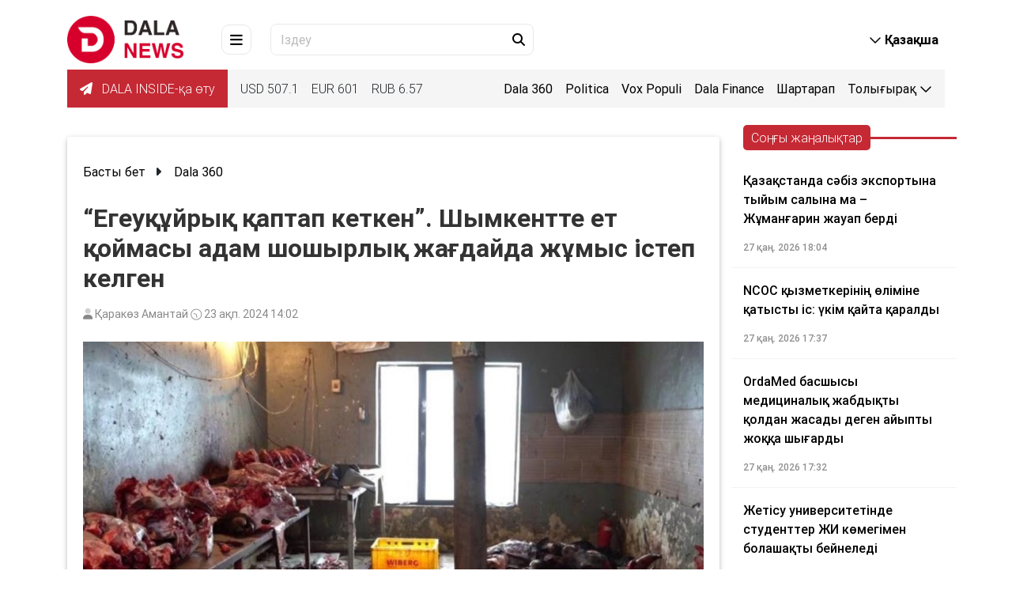

--- FILE ---
content_type: text/html; charset=utf-8
request_url: https://dalanews.kz/kz/article/egeuquyriq-qaptap-ketken-shimkentte-et-qoymasi-adam-shoshirliq-jagdayda-jumis-istep-kelgen.html
body_size: 17502
content:

<!DOCTYPE html>
<html lang="kk" dir="ltr">
<head>
    <meta charset="utf-8">
    <meta http-equiv="X-UA-Compatible" content="IE=edge">
    <meta name="viewport" content="width=device-width,initial-scale=1">
    <meta name="robots" content="index,follow">
    
    <title>“Егеуқұйрық қаптап кеткен”. Шымкентте ет қоймасы адам шошырлық жағдайда жұмыс істеп келген</title>
    <meta name="description" content="Шымкентте бірнеше қоймада ірі қара мал басының заңсыз сатылып жатқаны туралы шағымнан кейін прокуратура мен ветеринарлық бақылау қызметкерлері рейдке шықты, деп хабарлайды Dalanews.kz.">
    <meta name="keywords"    content="Шымкент,ет,қойма,Мадина Сәдуақасова">
    
    <link rel="canonical" href="/kz/article/egeuquyriq-qaptap-ketken-shimkentte-et-qoymasi-adam-shoshirliq-jagdayda-jumis-istep-kelgen.html" />
    
    <link rel="alternate" hreflang="kk" href="/kz/article/egeuquyriq-qaptap-ketken-shimkentte-et-qoymasi-adam-shoshirliq-jagdayda-jumis-istep-kelgen.html" />
    <link rel="alternate" hreflang="kk-Latn" href="/latyn/kz/article/egeuquyriq-qaptap-ketken-shimkentte-et-qoymasi-adam-shoshirliq-jagdayda-jumis-istep-kelgen.html" />
    <link rel="alternate" hreflang="kk-Arab" href="/tote/kz/article/egeuquyriq-qaptap-ketken-shimkentte-et-qoymasi-adam-shoshirliq-jagdayda-jumis-istep-kelgen.html" />
    <link rel="alternate" hreflang="ru" href="/ru/kz/article/egeuquyriq-qaptap-ketken-shimkentte-et-qoymasi-adam-shoshirliq-jagdayda-jumis-istep-kelgen.html" />
    <link rel="alternate" hreflang="x-default" href="/kz/article/egeuquyriq-qaptap-ketken-shimkentte-et-qoymasi-adam-shoshirliq-jagdayda-jumis-istep-kelgen.html" />

    <!-- ===== Open Graph ===== -->
    <meta property="og:type"        content="article">
    <meta property="og:url"         content="/kz/article/egeuquyriq-qaptap-ketken-shimkentte-et-qoymasi-adam-shoshirliq-jagdayda-jumis-istep-kelgen.html">
    <meta property="og:title"       content="“Егеуқұйрық қаптап кеткен”. Шымкентте ет қоймасы адам шошырлық жағдайда жұмыс істеп келген">
    <meta property="og:description" content="Шымкентте бірнеше қоймада ірі қара мал басының заңсыз сатылып жатқаны туралы шағымнан кейін прокуратура мен ветеринарлық бақылау қызметкерлері рейдке шықты, деп хабарлайды Dalanews.kz.">
    <meta property="og:image"       content="/uploads/thumbnail/20240223140111331_big.jpg">
    <meta property="og:image:width"  content="1200">
    <meta property="og:image:height" content="630">
    <meta property="og:site_name"   content="Dalanews.kz – ақпарат агенттігі">

    <!-- ===== Twitter Cards ===== -->
    <meta name="twitter:card"        content="summary_large_image">
    <meta name="twitter:site"        content="@DalanewsKZ">
    <meta name="twitter:title"       content="“Егеуқұйрық қаптап кеткен”. Шымкентте ет қоймасы адам шошырлық жағдайда жұмыс істеп келген">
    <meta name="twitter:description" content="Шымкентте бірнеше қоймада ірі қара мал басының заңсыз сатылып жатқаны туралы шағымнан кейін прокуратура мен ветеринарлық бақылау қызметкерлері рейдке шықты, деп хабарлайды Dalanews.kz.">
    <meta name="twitter:image"       content="/uploads/thumbnail/20240223140111331_big.jpg">

    <!-- ===== Favicon ===== -->
    <link rel="icon" href="/uploads/images/icon.ico?t=41985" type="image/png">
    <link rel="shortcut icon" href="/uploads/images/icon.ico?t=41985" type="image/png">
    <!-- google fonts -->
    <link href="https://fonts.googleapis.com/css?family=Fira+Sans:400,600" rel="stylesheet">
    <link href="https://fonts.googleapis.com/css?family=Didact+Gothic" rel="stylesheet">
    <link href="https://fonts.googleapis.com/css?family=Roboto&display=swap" rel="stylesheet">
    <!-- for Style -->
    <link rel="stylesheet" href="/themes/dalanews/css/all.css">
        <link href="/themes/dalanews/css/bootstrap.min.css" rel="stylesheet" />
    <link rel="stylesheet" href="/themes/dalanews/css/mdb.min.css">
    <link rel="stylesheet" href="/themes/dalanews/css/main.css?v=KL4-UboT7A6_rWyITW7hhkgLI25RwF9QbvdSnbhZlU4">
    <script charset="UTF-8" src="//web.webpushs.com/js/push/0adff61052aecf86f34a2ec13044a8be_1.js" async></script>
    
    <link rel="canonical" href="https://dalanews.kz/kz/article/egeuquyriq-qaptap-ketken-shimkentte-et-qoymasi-adam-shoshirliq-jagdayda-jumis-istep-kelgen.html" />
    <script type="application/ld+json">
        {
  "@context": "https://schema.org",
  "@type": "NewsArticle",
  "mainEntityOfPage": {
    "@type": "WebPage",
    "@id": "https://dalanews.kz/kz/article/egeuquyriq-qaptap-ketken-shimkentte-et-qoymasi-adam-shoshirliq-jagdayda-jumis-istep-kelgen.html"
  },
  "headline": "“Егеуқұйрық қаптап кеткен”. Шымкентте ет қоймасы адам шошырлық жағдайда жұмыс істеп келген",
  "description": "Шымкентте бірнеше қоймада ірі қара мал басының заңсыз сатылып жатқаны туралы шағымнан кейін прокуратура мен ветеринарлық бақылау қызметкерлері рейдке шықты, деп хабарлайды Dalanews.kz.",
  "image": [
    "https://dalanews.kz/uploads/thumbnail/20240223140111331_big.jpg"
  ],
  "datePublished": "2024-02-23T14:02:00Z",
  "dateModified": "2024-02-23T14:02:00Z",
  "author": {
    "@type": "Person",
    "name": "Қаракөз Амантай"
  },
  "publisher": {
    "@type": "Organization",
    "name": "Dalanews",
    "logo": {
      "@type": "ImageObject",
      "url": "https://dalanews.kz/uploads/images/logo-darkLogo.png"
    }
  },
  "articleSection": "Dala 360",
  "keywords": "MODEL.Articletags,MODEL.Articletags,MODEL.Articletags,MODEL.Articletags",
  "inLanguage": "kk",
  "isAccessibleForFree": true
}
    </script>

</head>

<body class="dala-news-site" data-admin="0">
    <div class="progress-wrap">
        <svg class="progress-circle svg-content" width="100%" height="100%" viewBox="-1 -1 102 102">
            <path d="M50,1 a49,49 0 0,1 0,98 a49,49 0 0,1 0,-98" />
        </svg>
    </div>
    <header>
    <nav class="navbar fixed-top navbar-expand-lg navbar-light scrolling-navbar">
        <div class="container d-block">
            <div class="row">
                <div class="container justify-content-between mb-xl-2">
                    <a class="d-md-none"
                       href="#"
                       data-toggle="modal"
                       data-target="#mainPageModal">
                        <div class="d-menu-btn d-flex align-items-center justify-content-center mr-4">
                            <i class="fa-solid fa-bars"></i>
                        </div>
                    </a>
                    <div class="m-0 mr-md-5 d-site-logo">
                        <a href="/kz">
                            <img src="https://dalanews.kz/uploads/images/logo-pc.jpg?t=54691" class="site-logo" alt="Dalanews.kz – ақпарат агенттігі" />
                        </a>
                    </div>
                    <a class="d-none d-md-inline"
                       href="#"
                       data-toggle="modal"
                       data-target="#mainPageModal">
                        <div class="d-menu-btn d-flex align-items-center justify-content-center mr-4">
                            <i class="fa-solid fa-bars"></i>
                        </div>
                    </a>

                    <form class="d-none d-md-flex input-group d-search-box pr-1 form-search-article" action="/kz/article/list">
                        <input type="text" class="form-control" name="keyWord" placeholder="Іздеу" />
                        <button class="d-search-btn" type="submit">
                            <i class="fa-solid fa-magnifying-glass"></i>
                        </button>
                    </form>

                    <div class="d-flex ml-xl-auto">
                        <div class="collapse navbar-collapse show">
                            <ul class="navbar-nav ml-auto">
                                <li class="nav-item dropdown ml-3 ml-md-5 d-site-lang">
                                    <a class="nav-link waves-light font-weight-bold"
                                       id="d-site-lang"
                                       data-toggle="dropdown"
                                       aria-haspopup="true"
                                       aria-expanded="false">
                                        <i class="fa-regular fa-chevron-down"></i>
                                        <span class="d-none d-md-inline" rel="qar-static-text">Қазақша</span>
                                        <span class="d-md-none" rel="qar-static-text">Қаз</span>
                                    </a>
                                    <div class="dropdown-menu dropdown-menu-right" aria-labelledby="d-site-lang">
                                            <a class="dropdown-item active" data-language="kz" href="javascript:void(0);">
                                                <span class="d-none d-md-inline" rel="qar-static-text">Қазақша</span>
                                                <span class="d-md-none" rel="qar-static-text">Қаз</span>
                                            </a>
                                            <a class="dropdown-item " data-language="latyn" href="javascript:void(0);">
                                                <span class="d-none d-md-inline" rel="qar-static-text">Qazaqsha</span>
                                                <span class="d-md-none" rel="qar-static-text">Qaz</span>
                                            </a>
                                            <a class="dropdown-item " data-language="tote" href="javascript:void(0);">
                                                <span class="d-none d-md-inline" rel="qar-static-text">قازاقشا</span>
                                                <span class="d-md-none" rel="qar-static-text">قاز</span>
                                            </a>
                                    </div>
                                </li>
                            </ul>
                        </div>
                    </div>
                </div>
                <div class="col-12 d-none d-xl-block">
                    <div class="d-flex d-info justify-content-between">
                        <div class="d-flex align-items-center">
                            <ul class="d-exchange-rate list-group list-group-horizontal">
                                <li class="d-weather px-3">
                                    <a class="telegram" href="https://t.me/dalainside" target="_blank">
                                        <i class="fa-solid fa-paper-plane"></i> DALA INSIDE-қа өту
                                    </a>
                                </li>
                                    <li>USD <span>507.1</span></li>
                                    <li>EUR <span>601</span></li>
                                    <li>RUB <span>6.57</span></li>
                            </ul>
                        </div>
                        <ul class="d-home-links list-group list-group-horizontal">
                                        <li class=" "><a href="/kz/category/dala360.html">Dala 360</a></li>
                                        <li class=" "><a href="/kz/category/politica.html">Politica</a></li>
                                        <li class=" "><a href="/kz/category/voxpopuli.html">Vox Populi</a></li>
                                        <li class=" "><a href="/kz/category/dalafinance.html">Dala Finance</a></li>
                                        <li class=" "><a href="/kz/category/shartarap.html">Шартарап</a></li>
                                        <li class=" d-block d-sm-none  "><a href="/kz/category/bilezhurinizder.html">Біле жүріңіз!</a></li>
                                        <li class=" d-block d-sm-none  "><a href="/kz/category/bilim.html">Білім</a></li>
                                        <li class=" d-block d-sm-none  "><a href="/kz/category/comment.html">Сұхбат</a></li>
                                        <li class=" d-block d-sm-none  "><a href="/kz/category/zan-men-tartip.html">Заң мен Тәртіп</a></li>
                                        <li class=" d-block d-sm-none  "><a href="/kz/category/aimak.html">Аймақ</a></li>
                                        <li class=" d-block d-sm-none  "><a href="/kz/category/jumisshi-jili.html">Жұмысшы жылы</a></li>
                                        <li class=" d-block d-sm-none  "><a href="/kz/category/aytildi-orindaldi.html">Айтылды – орындалды</a></li>
                                        <li class=" d-block d-sm-none  "><a href="/kz/category/bas-takyryp.html">Бас тақырып</a></li>
                                        <li class=" d-block d-sm-none  "><a href="/kz/category/saraptama.html">Сараптама</a></li>
                                        <li class=" d-block d-sm-none  "><a href="/kz/category/del-qazir.html">Дәл қазір</a></li>
                                        <li class=" d-block d-sm-none  "><a href="/kz/category/taza-qazaqstan.html">Таза Қазақстан</a></li>
                                        <li class=" d-block d-sm-none  "><a href="/kz/category/aes-referendum.html">АЭС: Референдум</a></li>
                                    <li class="dropdown d-none d-sm-block ">
                                        <a data-toggle="dropdown"
                                           aria-haspopup="true"
                                           aria-expanded="false">
                                            <span> Толығырақ </span>
                                            <i class="fa-regular fa-chevron-down"></i>
                                        </a>
                                        <div class="dropdown-menu dropdown-menu-right">
                                                <a class="dropdown-item " href="/kz/category/bilezhurinizder.html">Біле жүріңіз!</a>
                                                <a class="dropdown-item " href="/kz/category/bilim.html">Білім</a>
                                                <a class="dropdown-item " href="/kz/category/comment.html">Сұхбат</a>
                                                <a class="dropdown-item " href="/kz/category/zan-men-tartip.html">Заң мен Тәртіп</a>
                                                <a class="dropdown-item " href="/kz/category/aimak.html">Аймақ</a>
                                                <a class="dropdown-item " href="/kz/category/jumisshi-jili.html">Жұмысшы жылы</a>
                                                <a class="dropdown-item " href="/kz/category/aytildi-orindaldi.html">Айтылды – орындалды</a>
                                                <a class="dropdown-item " href="/kz/category/bas-takyryp.html">Бас тақырып</a>
                                                <a class="dropdown-item " href="/kz/category/saraptama.html">Сараптама</a>
                                                <a class="dropdown-item " href="/kz/category/del-qazir.html">Дәл қазір</a>
                                                <a class="dropdown-item " href="/kz/category/taza-qazaqstan.html">Таза Қазақстан</a>
                                                <a class="dropdown-item " href="/kz/category/aes-referendum.html">АЭС: Референдум</a>
                                        </div>
                                    </li>
                        </ul>
                    </div>
                </div>
            </div>
        </div>
    </nav>
    <div class="navbar-h"></div>
    <div class="modal fade d-main-page-modal"
         id="mainPageModal"
         tabindex="-1"
         role="dialog"
         aria-labelledby="mainPageModalLabel"
         aria-hidden="true">
        <div class="modal-dialog">
            <div class="modal-content">
                <div class="modal-header">
                    <button type="button"
                            class="close"
                            data-dismiss="modal"
                            aria-label="Close">
                        <i class="fa-solid fa-xmark"></i>
                    </button>
                </div>
                <div class="modal-body">

                    <div class="row">
                        <div class="col-12 col-xl-6 offset-xl-1 d-flex align-items-start">
                            <ul class="d-exchange-rate list-group list-group-horizontal d-flex d-xl-none align-items-center">
                                <li class="d-weather px-3">
                                    <a class="telegram" href="https://t.me/dalainside" target="_blank">
                                        <i class="fa-solid fa-paper-plane"></i> DALA INSIDE-қа өту
                                    </a>
                                </li>
                                    <li>USD <span>507.1</span></li>
                                    <li>EUR <span>601</span></li>
                                    <li>RUB <span>6.57</span></li>
                            </ul>
                            <img class="d-none d-xl-block w-100" src="/themes/dalanews/images/main_page.png" alt="menu-image" />
                        </div>
                        <div class="col-12 col-xl-3 offset-xl-1">
                            <div class="row">
                                <form class="col-12 form-search-article" action="/kz/article/list">
                                    <div class="input-group d-search-box pr-1">
                                        <input type="text"
                                               name="keyWord"
                                               class="form-control"
                                               placeholder="Іздеу..."/>
                                        <button class="d-search-btn" type="submit">
                                            <i class="fa-solid fa-magnifying-glass"></i>
                                        </button>
                                    </div>
                                </form>
                                <div class="col-12">
                                    <ul class="list-group d-home-links">
                                                    <li class=""><a href="/kz/category/dala360.html">Dala 360</a></li>
                                                    <li class=""><a href="/kz/category/politica.html">Politica</a></li>
                                                    <li class=""><a href="/kz/category/voxpopuli.html">Vox Populi</a></li>
                                                    <li class=""><a href="/kz/category/dalafinance.html">Dala Finance</a></li>
                                                    <li class=""><a href="/kz/category/shartarap.html">Шартарап</a></li>
                                                    <li class=""><a href="/kz/category/bilezhurinizder.html">Біле жүріңіз!</a></li>
                                                    <li class=""><a href="/kz/category/bilim.html">Білім</a></li>
                                                    <li class=""><a href="/kz/category/comment.html">Сұхбат</a></li>
                                                    <li class=""><a href="/kz/category/zan-men-tartip.html">Заң мен Тәртіп</a></li>
                                                    <li class=""><a href="/kz/category/aimak.html">Аймақ</a></li>
                                                    <li class=""><a href="/kz/category/jumisshi-jili.html">Жұмысшы жылы</a></li>
                                                    <li class=""><a href="/kz/category/aytildi-orindaldi.html">Айтылды – орындалды</a></li>
                                                    <li class=""><a href="/kz/category/bas-takyryp.html">Бас тақырып</a></li>
                                                    <li class=""><a href="/kz/category/saraptama.html">Сараптама</a></li>
                                                    <li class=""><a href="/kz/category/del-qazir.html">Дәл қазір</a></li>
                                                    <li class=""><a href="/kz/category/taza-qazaqstan.html">Таза Қазақстан</a></li>
                                                    <li class=""><a href="/kz/category/aes-referendum.html">АЭС: Референдум</a></li>
                                    </ul>
                                    <div class="divider"></div>
                                    <ul class="list-group d-info-links">
                                        <li><a href="/kz/aboutus">Жоба туралы</a></li>
                                        <li><a href="/kz/contacts">Байланыс</a></li>
                                        <li><a href="/kz/aboutad">Жарнама туралы</a></li>
                                    </ul>
                                </div>
                            </div>
                        </div>
                    </div>
                </div>
            </div>
        </div>
    </div>
</header>
        

<main class="news-view">
    <div class="container">
        <div class="row mt-2">
            <div class="col-xl-9 col-md-12 ">
                <div class="card card-body">
                    <nav aria-label="breadcrumb" class="breadcrumb-article">
                        <ol class="breadcrumb lighten-4">
                            <li class="breadcrumb-item">
                                <a class="black-text" href="/kz">Басты бет</a>
                                <i class="fas fa-caret-right mx-2" aria-hidden="true"></i>
                            </li>
                            <li class="breadcrumb-item"><a class="black-text" href="/kz/category/dala360.html">Dala 360</a></li>
                        </ol>
                    </nav>
                    <h2 class="font-weight-bold ">
                        “Егеуқұйрық қаптап кеткен”. Шымкентте ет қоймасы адам шошырлық жағдайда жұмыс істеп келген
                    </h2>
                    <div class="time-and-view">
                        <i class="fa-duotone fa-user iii" style="--fa-rotate-angle: 888deg;"></i>
                        <span>Қаракөз Амантай</span>
                        <i class="fa-light fa-clock fa-rotate-by iii" style="--fa-rotate-angle: 888deg;"></i>
                        <span>23 ақп. 2024 14:02</span>
                    </div>
                        <img src="https://dalanews.kz/uploads/thumbnail/20240223140111331_big.jpg" data-copyright="el.kz">
                    <hr>
                    <div class="content">
                        
<p class="p1"><strong><span class="s1">Шымкентте бірнеше қоймада ірі қара мал басының заңсыз сатылып жатқаны туралы шағымнан кейін прокуратура мен ветеринарлық бақылау қызметкерлері рейдке шықты, деп хабарлайды <a href="https://dalanews.kz/">Dalanews.kz. </a></span></strong></p>
<p class="p2">Отырар телеарнасы облыстық ветеринариялық бақылау инспекциясы комитетінің қызметкерлері заңсыз ет сататын кәсіпкерлерге қарсы рейд жүргізгенін мәлімдеді. Шымкент тұрғындары Аймауытов көшесіндегі қоймаларға өлген малдың өлекселері әкелініп жатқанын айтып, мамандарға шағымданған.</p>
<p class="p2">Аталмыш қоймаға келген ветеринарлық бақылау қызметкерлері ішке учаскелік полиция қызметкерлерімен ғана кіре алған. Санитарлық ережелердің сақталмауы фактісі анықталды. Лас үстелде антисанитариялық жағдайда еттің сақталғаны белгілі болды. Оған қоса қоймада егеуқұйрық қаптап кеткен.</p>
<blockquote>
<p class="p2">Куәгерлердің айтуынша, ет өнімдері қоғамдық тамақтандыру орындарына жіберіледі. Сатушылар ет сататын арнайы құжат ұсына алмады. Мамандардың айтуынша, мал сою пункттері заңды құжаттармен жұмыс істеуге міндетті. Сонымен қатар, мұндай орындарда күн сайын тазалық және дезинфекция жүргізіліп, тіпті қабырғалар да арнайы материалдан жасалуы керек.</p>
</blockquote>
<p class="p2">Рейд прокуратура және полиция қызметкерлерімен бірлесіп ұйымдастырылды. Прокуратураның мәліметінше, бұл ет қоймасын төрт түрлі кәсіпкер басқарған.</p>
<p class="p2">Әрқайсысына 20 АЕК көлемінде айыппұл салынды, бұл шамамен 74 мың теңге. Тәркіленген ет жойылып, қоймалар жабылады.</p>

                        <div class="row">
                            <div class="col-12 article-tag-list">
                                    <a href="/kz/article/list?tagId=5" class="badge badge-light">Шымкент</a>
                                    <a href="/kz/article/list?tagId=5407" class="badge badge-light">Ет</a>
                                    <a href="/kz/article/list?tagId=33283" class="badge badge-light">Қойма</a>
                                    <a href="/kz/article/list?tagId=32449" class="badge badge-light">Мадина Сәдуақасова</a>
                            </div>
                        </div>
                    </div>

                    <hr>
                    <div class="row mb-4">
                        <div class="col-md-12">
                            <div class="share">
                                <div>
                                    <i class="fa-duotone fa-share-nodes fa-xl" style="--fa-secondary-opacity: 1;"></i>
                                    <span class="sharespan">Бөлісу</span>
                                </div>
                                <div class="social-icons">
                                    <a href="whatsapp://send?text=“Егеуқұйрық қаптап кеткен”. Шымкентте ет қоймасы адам шошырлық жағдайда жұмыс істеп келген https://dalanews.kz/kz/article/egeuquyriq-qaptap-ketken-shimkentte-et-qoymasi-adam-shoshirliq-jagdayda-jumis-istep-kelgen.html" target="_blank" class="fa fa-whatsapp"></a>
                                    <a href="javascript:void(0)" onclick="javascript:window.open('http://www.facebook.com/share.php?u=https://dalanews.kz/kz/article/egeuquyriq-qaptap-ketken-shimkentte-et-qoymasi-adam-shoshirliq-jagdayda-jumis-istep-kelgen.html','','height=500,width=650,top=0,left=0,toolbar=no,menubar=no,scrollbars=no, resizable=no,location=no, status=no')" target="_blank" class="fa fa-facebook"></a>
                                    <a href="javascript:void(0)" onclick="javascript:window.open('http://twitter.com/home/?status= “Егеуқұйрық қаптап кеткен”. Шымкентте ет қоймасы адам шошырлық жағдайда жұмыс істеп келген https://dalanews.kz/kz/article/egeuquyriq-qaptap-ketken-shimkentte-et-qoymasi-adam-shoshirliq-jagdayda-jumis-istep-kelgen.html','','height=500,width=650,top=0,left=0,toolbar=no,menubar=no,scrollbars=no, resizable=no,location=no, status=no')" target="_blank" class="fa fa-twitter"></a>
                                    <a href="javascript:void(0)" onclick="javascript:window.open('http://vk.com/share.php?url=https://dalanews.kz/kz/article/egeuquyriq-qaptap-ketken-shimkentte-et-qoymasi-adam-shoshirliq-jagdayda-jumis-istep-kelgen.html&title=“Егеуқұйрық қаптап кеткен”. Шымкентте ет қоймасы адам шошырлық жағдайда жұмыс істеп келген','','height=500,width=650,top=0,left=0,toolbar=no,menubar=no,scrollbars=no, resizable=no,location=no, status=no')" target="_blank" class="fa fa-vk"></a>
                                    <a href="javascript:void(0)" onclick="javascript:window.open('https://telegram.me/share/url?url=https://dalanews.kz/kz/article/egeuquyriq-qaptap-ketken-shimkentte-et-qoymasi-adam-shoshirliq-jagdayda-jumis-istep-kelgen.html&text=“Егеуқұйрық қаптап кеткен”. Шымкентте ет қоймасы адам шошырлық жағдайда жұмыс істеп келген','','height=500,width=650,top=0,left=0,toolbar=no,menubar=no,scrollbars=no, resizable=no,location=no, status=no')" target="_blank" class="fa fa-telegram"></a>
                                </div>
                            </div>
                        </div>
                    </div>
                </div>
                <h5 class="font-weight-bold mt-3 title-us">
                    Ұсынылған
                </h5>
                <div class="category row">
                        <div class="col-12 col-md-6 col-lg-6 pb-4 ">
                            <div class="card">
                                <a href="/kz/article/almatiliq-deputat-bayandama-jasap-otirip-boqtap-jiberdi.html">
                                    <div class="view overlay">
                                        <img class="card-img-top" src="https://dalanews.kz/uploads/thumbnail/20240221124007509_middle.png"
                                             alt="Алматылық депутат баяндама жасап отырып боқтап жіберді">
                                    </div>
                                </a>
                                <div class="card-body">
                                    <a class="card-title" href="/kz/article/almatiliq-deputat-bayandama-jasap-otirip-boqtap-jiberdi.html">
                                        Алматылық депутат баяндама жасап отырып боқтап жіберді
                                    </a>
                                    <span class="category-card-data">21 ақп. 2024 12:37</span>
                                </div>
                            </div>
                        </div>
                        <div class="col-12 col-md-6 col-lg-6 pb-4 ">
                            <div class="card">
                                <a href="/kz/article/memlekettik-organdardin-saytina-shabuil-jasagan-xaker-ustaldi.html">
                                    <div class="view overlay">
                                        <img class="card-img-top" src="https://dalanews.kz/uploads/thumbnail/20240222102917817_middle.jpg"
                                             alt="Мемлекеттік органдардың сайтына шабуыл жасаған хакер ұсталды">
                                    </div>
                                </a>
                                <div class="card-body">
                                    <a class="card-title" href="/kz/article/memlekettik-organdardin-saytina-shabuil-jasagan-xaker-ustaldi.html">
                                        Мемлекеттік органдардың сайтына шабуыл жасаған хакер ұсталды
                                    </a>
                                    <span class="category-card-data">22 ақп. 2024 10:32</span>
                                </div>
                            </div>
                        </div>
                </div>
                <div data-smi-widget-id="155">
                    
                </div>
            </div>
            <div class="col-12 col-md-12 col-lg-3">
                
<div class="row pb-4">
    <div class="col-12 HeaderLeatestNews">
        <div class="progress_bar">
            <div class="progressed category-h1">
                Соңғы жаңалықтар
            </div>
        </div>
    </div>
</div>
<div class="row">
    <div class="col scroll-body">
            <div class="row news">
                <a href="/kz/article/qazaqstanda-sabiz-eksportina-tiyim-salina-ma-jumangaryn-jauap-berdi.html" class="col-12 newsTitle">
                    Қазақстанда сәбіз экспортына тыйым салына ма – Жұманғарин жауап берді
                </a>
                <div class="col-12 newsTime">
                    27 қаң. 2026 18:04
                </div>
            </div>
            <div class="row news">
                <a href="/kz/article/ncoc-qizmetkerinin-olimine-qatisti-is-ukim-qayta-qaraldi.html" class="col-12 newsTitle">
                    NCOC қызметкерінің өліміне қатысты іс: үкім қайта қаралды
                </a>
                <div class="col-12 newsTime">
                    27 қаң. 2026 17:37
                </div>
            </div>
            <div class="row news">
                <a href="/kz/article/ordamed-basshisi-medysynaliq-jabdiqti-qoldan-jasadi-degen-ayipti-joqqa-shigardi.html" class="col-12 newsTitle">
                    OrdaMed басшысы медициналық жабдықты қолдан жасады деген айыпты жоққа шығарды
                </a>
                <div class="col-12 newsTime">
                    27 қаң. 2026 17:32
                </div>
            </div>
            <div class="row news">
                <a href="/kz/article/jetisu-unyversytetinde-studentter-jy-komegimen-bolashaqti-beyneledi.html" class="col-12 newsTitle">
                    Жетісу университетінде студенттер ЖИ көмегімен болашақты бейнеледі
                </a>
                <div class="col-12 newsTime">
                    27 қаң. 2026 17:04
                </div>
            </div>
            <div class="row news">
                <a href="/kz/article/barishev-saliq-sayasatin-qayta-qarauga-shaqirdi.html" class="col-12 newsTitle">
                    Барышев салық саясатын қайта қарауға шақырды
                </a>
                <div class="col-12 newsTime">
                    27 қаң. 2026 16:43
                </div>
            </div>
            <div class="row news">
                <a href="/kz/article/tarazda-qamqorligindagi-balalardi-urgan-ayel-qamauga-alindi.html" class="col-12 newsTitle">
                    Таразда қамқорлығындағы балаларды ұрған әйел қамауға алынды
                </a>
                <div class="col-12 newsTime">
                    27 қаң. 2026 16:40
                </div>
            </div>
            <div class="row news">
                <a href="/kz/article/polysyya-kqk-ga-jasalgan-soqqilardi-qoldagan-jazbalardin-avtorlarin-izdep-jatir.html" class="col-12 newsTitle">
                    Полиция КҚК-ға жасалған соққыларды қолдаған жазбалардың авторларын іздеп жатыр
                </a>
                <div class="col-12 newsTime">
                    27 қаң. 2026 16:28
                </div>
            </div>
            <div class="row news">
                <a href="/kz/article/2025-jili-qazaqstanda-meshit-qurilisi-54-payiz-artti.html" class="col-12 newsTitle">
                    2025 жылы Қазақстанда мешіт құрылысы 54 пайыз артты
                </a>
                <div class="col-12 newsTime">
                    27 қаң. 2026 16:23
                </div>
            </div>
            <div class="row news">
                <a href="/kz/article/qazaqstanda-kafe-ashu-nege-qimbat.html" class="col-12 newsTitle">
                    Қазақстанда кафе ашу неге қымбат?
                </a>
                <div class="col-12 newsTime">
                    27 қаң. 2026 15:51
                </div>
            </div>
            <div class="row news">
                <a href="/kz/article/aqsh-tayau-shigista-yran-zimirandarina-qarsi-arnayi-juyelerin-ornalastirdi.html" class="col-12 newsTitle">
                    АҚШ Таяу Шығыста Иран зымырандарына қарсы арнайы жүйелерін орналастырды
                </a>
                <div class="col-12 newsTime">
                    27 қаң. 2026 15:48
                </div>
            </div>
            <div class="row news">
                <a href="/kz/article/qaskelende-tamada-ayeli-men-qayin-enesin-quip-jurip-sabagan.html" class="col-12 newsTitle">
                    Қаскелеңде тамада әйелі мен қайын енесін қуып жүріп сабаған
                </a>
                <div class="col-12 newsTime">
                    27 қаң. 2026 15:36
                </div>
            </div>
            <div class="row news">
                <a href="/kz/article/jy-dyagnoz-qoya-bastadi-ma.html" class="col-12 newsTitle">
                    ЖИ диагноз қоя бастады ма?
                </a>
                <div class="col-12 newsTime">
                    27 қаң. 2026 15:35
                </div>
            </div>
            <div class="row news">
                <a href="/kz/article/asqarbek-ertaev-mynystr-bolip-tagayindaldi.html" class="col-12 newsTitle">
                    Асқарбек Ертаев министр болып тағайындалды
                </a>
                <div class="col-12 newsTime">
                    27 қаң. 2026 15:29
                </div>
            </div>
            <div class="row news">
                <a href="/kz/article/telefon-men-aleumettik-jelilerge-tiyim-qazaqstanda-balalarga-jana-shekteu-qoyilui-mumkin.html" class="col-12 newsTitle">
                    Телефон мен әлеуметтік желілерге тыйым: Қазақстанда балаларға жаңа шектеу қойылуы мүмкін
                </a>
                <div class="col-12 newsTime">
                    27 қаң. 2026 15:12
                </div>
            </div>
            <div class="row news">
                <a href="/kz/article/sapyev-pen-esimxanov-teketiresine-mynystr-pikir-bildirdi.html" class="col-12 newsTitle">
                    Сәпиев пен Есімханов текетіресіне министр пікір білдірді
                </a>
                <div class="col-12 newsTime">
                    27 қаң. 2026 15:12
                </div>
            </div>
            <div class="row news">
                <a href="/kz/article/myrbolat-mirzatayulinin-isin-qaragan-apellyasyyaliq-sot-ukimdi-ozgerissiz-qaldirdi.html" class="col-12 newsTitle">
                    Мирболат Мырзатайұлының ісін қараған апелляциялық сот үкімді өзгеріссіз қалдырды
                </a>
                <div class="col-12 newsTime">
                    27 қаң. 2026 15:00
                </div>
            </div>
            <div class="row news">
                <a href="/kz/article/svetlana-jaqipova-qizmetinen-bosatildi.html" class="col-12 newsTitle">
                    Светлана Жақыпова қызметінен босатылды
                </a>
                <div class="col-12 newsTime">
                    27 қаң. 2026 14:55
                </div>
            </div>
            <div class="row news">
                <a href="/kz/article/uqk-almati-oblisindagi-audan-akiminin-orinbasarina-qatisti-tergeu-jurgizip-jatir.html" class="col-12 newsTitle">
                    ҰҚК Алматы облысындағы аудан әкімінің орынбасарына қатысты тергеу жүргізіп жатыр
                </a>
                <div class="col-12 newsTime">
                    27 қаң. 2026 14:25
                </div>
            </div>
            <div class="row news">
                <a href="/kz/article/tarazda-ayel-asirap-algan-balalarin-ayausiz-urip-soqqan.html" class="col-12 newsTitle">
                    Таразда әйел асырап алған балаларын аяусыз ұрып-соққан
                </a>
                <div class="col-12 newsTime">
                    27 қаң. 2026 14:24
                </div>
            </div>
            <div class="row news">
                <a href="/kz/article/turkistanda-ondagan-mektep-asxanasi-zansiz-jumis-istegen.html" class="col-12 newsTitle">
                    Түркістанда ондаған мектеп асханасы заңсыз жұмыс істеген
                </a>
                <div class="col-12 newsTime">
                    27 қаң. 2026 14:16
                </div>
            </div>
    </div>
</div>
                <div class="row news pt-3">
                        <div class="col-xl-12 col-sm-6">
                            <a href="/kz/category/taza-qazaqstan.html"
                               class="mb-4 p-5 d-none d-lg-block" style="border-radius: 1rem; background-color: #eee;">
                                <img src="/themes/dalanews/images/tazaqazaqstan.png" alt="Таза Қазақстан" style="width: 80%;">
                            </a>
                        </div>
                    <div class="col-xl-12 site-add">
                        <a href="https://fbroker.kz/?utm_source=dalanews.kz&utm_medium=banner&utm_campaign=PR_2025"> <img src="https://dalanews.kz/banner/05.png" alt="ffin.kz" class="w-100"></a>
                    </div>
                </div>
            </div>
        </div>
    </div>
</main>
<script src="https://smi24.kz/js/widget.js?id=e4fd4bbb2c2d3ffac71b" async></script> 
    <footer class="dala-news-footer page-footer text-center text-md-left blue-grey lighten-5 pt-0 mt-5">
    <div class="top-footer-color">
        <div class="container">
            <div class="row  d-flex align-items-center justify-content-between">
                <div class="col-5 col-md-4 text-left mb-md-0 d-flex align-items-center">
                    <a href="">
                        <img src="/themes/dalanews/images/footer/img1.svg" alt="Dalanews.kz – ақпарат агенттігі" class="footer-img">
                    </a>
                </div>
                <div class="col-7 col-md-8 text-right footer-social-links">
                            <a href="https://wa.me/77078261401" target="_blank" class="p-1 p-md-2 m-md-2 fa-lg wh-ic">
    <i class="fab fa-whatsapp"></i>
</a>
        <a href="https://www.facebook.com/Dalanews.kz/" target="_blank" class="p-1 p-md-2 m-md-2 fa-lg fb-ic">
    <i class="fab fa-facebook-f"></i>
</a>
        <a href="https://t.me/dalainside" target="_blank" class="p-1 p-md-2 m-md-2 fa-lg te-ic">
    <i class="fab fa-telegram-plane"></i>
</a>
        <a href="https://www.youtube.com/" target="_blank" class="p-1 p-md-2 m-md-2 fa-lg yo-ic">
    <i class="fab fa-youtube"></i>
</a>
        <a href="https://www.instagram.com/dalainside/" target="_blank" class="p-1 p-md-2 m-md-2 fa-lg in-ic">
    <i class="fab fa-instagram"></i>
</a>

<a href="/kz/xml/rss.xml" target="_blank" class="p-1 p-md-2 m-md-2 fa-lg wh-ic">
    <i class="fa-solid fa-rss"></i>
</a>
                </div>
            </div>
        </div>
    </div>
    <div class="container mt-5 text-center text-md-left">
        <div class="row mt-3">
            <div class="col-md-3 col-lg-4 col-xl-3 mb-4 dark-grey-text ">
                <h6 class="text-uppercase font-weight-bold dala-news-footer-str">
                    <strong class="">Dalanews.kz – ақпарат агенттігі</strong>
                </h6>
                <hr class="cyan scale-up-hor-center cyan-mx mb-4 mt-0 d-inline-block mx-auto" style="width: 80px;">
                <p>
                     Коммерциялық мақсатта сайт материалдарын толық немесе ішінара көшіруге Сайт иесінің жазбаша                     рұқсатымен ғана жол беріледі.
                </p>
            </div>
            <div class="col-md-2 col-lg-2 col-xl-2 mx-md-auto mb-4 dark-grey-text text-center text-md-left">
                <h6 class="text-uppercase font-weight-bold dala-news-footer-str">
                    <strong>Маңызды сілтемелер</strong>
                </h6>
                <hr class="cyan scale-up-hor-center mb-4 mt-0 d-inline-block mx-auto" style="width: 80px;">
                    <p>
                        <a href="/kz/category/dala360.html"
                            class="dark-grey-text">Dala 360</a>
                    </p>
                    <p>
                        <a href="/kz/category/politica.html"
                            class="dark-grey-text">Politica</a>
                    </p>
                    <p>
                        <a href="/kz/category/voxpopuli.html"
                            class="dark-grey-text">Vox Populi</a>
                    </p>
                    <p>
                        <a href="/kz/category/dalafinance.html"
                            class="dark-grey-text">Dala Finance</a>
                    </p>
                    <p>
                        <a href="/kz/category/aimak.html"
                            class="dark-grey-text">Аймақ</a>
                    </p>
            </div>
            <div class="col-md-3 col-lg-2 col-xl-2 mx-md-auto mb-4 dark-grey-text text-center text-md-left">
                <h6 class="text-uppercase font-weight-bold dala-news-footer-str">
                    <strong>Редакция</strong>
                </h6>
                <hr class="cyan scale-up-hor-center mb-4 mt-0 d-inline-block mx-auto" style="width: 80px;">
                <p>
                    <a href="/kz/aboutus" class="dark-grey-text">Жоба туралы</a>
                </p>
                <p>
                    <a href="/kz/aboutad" class="dark-grey-text">Жарнама туралы</a>
                </p>
                <p>
                    <a href="/kz/contacts" class="dark-grey-text">Байланыс</a>
                </p>
                <p>
                    <a href="/kz/privacy-policy" class="dark-grey-text">Құпиялылық саясаты</a>
                </p>
                <p>
                    <!--LiveInternet logo--><a href="https://www.liveinternet.ru/click"
                           target="_blank">
    <img src="https://counter.yadro.ru/logo?52.6"
         title="LiveInternet: показано число просмотров и посетителей за 24 часа"
         alt="" style="border:0" width="88" height="31" />
</a><!--/LiveInternet-->
<!-- ZERO.kz -->
<br />
<span id="_zero_74743">
    <noscript>
        <a href="https://zero.kz/?s=74743" target="_blank">
            <img src="https://c.zero.kz/z.png?u=74743" width="88" height="31" alt="ZERO.kz" />
        </a>
    </noscript>
</span>
                </p>
            </div>
            <div class="col-md-4 col-lg-3 col-xl-3 dark-grey-text dala-news-connect text-center text-md-left">
                <h6 class="text-uppercase font-weight-bold dala-news-footer-str">
                    <strong>Байланыс</strong>
                </h6>
                <hr class="cyan scale-up-hor-center mb-4 mt-0 d-inline-block mx-auto" style="width: 80px;">
                <p>
                    <label>
                        <a href="javascript:void(0)">
                            <i class="fas fa-home mr-3"></i> Алматы қаласы, Абылай хан даңғылы 79, 125 офис.
                        </a>
                    </label>
                </p>
                <p>
                    <label>
                        <a href="mailto:dalanews@mail.ru">
                            <i class="fas fa-envelope mr-3"></i> <span
                                rel="qar-static-text">&lrm;dalanews@mail.ru</span>
                        </a>

                    </label>
                </p>
                <p>
                    <label>
                        <a class="number" href="tel:&#x2B;77019590709">
                            <i class="fas fa-phone mr-3"></i><span
                                rel="qar-static-text">&lrm;&#x2B;77019590709</span>
                        </a>
                    </label>
                </p>
                <p>
                    <label>
                        <a class="number" href="tel:+7707 878 8589">
                            <i class="fa-solid fa-rectangle-ad mr-3"></i> <span rel="qar-static-text">
                                &lrm;+7707 878 8589
                            </span>
                        </a>
                    </label>
                </p>
            </div>
        </div>
    </div>
    <div class="footer-copyright py-3">
        <div class="container">
            Copyright © 2025 dalanews.kz.
            Сайтты жасаған&nbsp;
            <a href="https://qar.kz" target="_blank">
                <svg id="partner-logo" height="20" viewBox="0 0 305 44" fill="none" xmlns="http://www.w3.org/2000/svg">
                    <path d="M281.643 21.3391C281.643 22.1753 282.012 22.8394 282.75 23.3313C283.488 23.8232 284.385 24.2044 285.443 24.4749C286.205 24.6717 286.992 24.8931 287.804 25.139C288.64 25.3604 289.403 25.6801 290.091 26.0982C290.78 26.4917 291.333 27.0082 291.752 27.6477C292.194 28.2872 292.416 29.0988 292.416 30.0826C292.416 31.6567 291.788 32.9356 290.534 33.9194C289.329 34.9032 287.73 35.3951 285.738 35.3951C283.967 35.3951 282.455 35.0016 281.2 34.2145C279.971 33.4275 279.11 32.4068 278.618 31.1525L280.684 29.935C281.028 30.8942 281.643 31.6567 282.528 32.2224C283.414 32.7634 284.484 33.034 285.738 33.034C286.943 33.034 287.952 32.8003 288.763 32.333C289.575 31.8657 289.981 31.1156 289.981 30.0826C289.981 29.2464 289.612 28.5823 288.874 28.0904C288.136 27.5985 287.238 27.2173 286.181 26.9467C285.394 26.75 284.594 26.5409 283.783 26.3196C282.971 26.0736 282.221 25.7539 281.532 25.3604C280.844 24.9422 280.278 24.4258 279.835 23.8109C279.417 23.1714 279.208 22.3475 279.208 21.3391C279.208 19.8388 279.798 18.5845 280.979 17.5761C282.209 16.5677 283.721 16.0635 285.517 16.0635C287.017 16.0635 288.333 16.3955 289.464 17.0596C290.596 17.7236 291.432 18.6459 291.973 19.8265L289.944 21.0071C289.255 19.2854 287.78 18.4246 285.517 18.4246C284.459 18.4246 283.549 18.6828 282.787 19.1993C282.024 19.6912 281.643 20.4045 281.643 21.3391Z" fill="black"/>
                    <path d="M267.786 16.0635C270.024 16.0635 271.782 16.7521 273.061 18.1295C274.365 19.4822 275.016 21.3145 275.016 23.6264V34.9524H272.582V23.6264C272.582 21.9786 272.151 20.6996 271.29 19.7896C270.429 18.8796 269.187 18.4246 267.564 18.4246C265.793 18.4246 264.354 18.978 263.248 20.0847C262.141 21.1915 261.588 22.9255 261.588 25.2866V34.9524H259.153V16.5062H261.588V19.3838C262.94 17.1702 265.006 16.0635 267.786 16.0635Z" fill="black"/>
                    <path d="M252.238 32.6282C250.344 34.4728 248.056 35.3951 245.376 35.3951C242.646 35.3951 240.346 34.4728 238.477 32.6282C236.607 30.759 235.673 28.4593 235.673 25.7293C235.673 22.9992 236.607 20.7119 238.477 18.8673C240.346 16.9981 242.646 16.0635 245.376 16.0635C248.081 16.0635 250.368 16.9981 252.238 18.8673C254.131 20.7119 255.078 22.9992 255.078 25.7293C255.078 28.4347 254.131 30.7344 252.238 32.6282ZM240.211 30.9311C241.613 32.333 243.334 33.034 245.376 33.034C247.417 33.034 249.139 32.333 250.541 30.9311C251.942 29.5046 252.643 27.7707 252.643 25.7293C252.643 23.6879 251.942 21.9663 250.541 20.5644C249.139 19.1378 247.417 18.4246 245.376 18.4246C243.334 18.4246 241.613 19.1378 240.211 20.5644C238.809 21.9663 238.108 23.6879 238.108 25.7293C238.108 27.7707 238.809 29.5046 240.211 30.9311Z" fill="black"/>
                    <path d="M231.65 12.0789C231.306 12.4232 230.887 12.5954 230.395 12.5954C229.904 12.5954 229.485 12.4232 229.141 12.0789C228.797 11.7346 228.625 11.3164 228.625 10.8245C228.625 10.3326 228.797 9.91453 229.141 9.5702C229.485 9.22588 229.904 9.05371 230.395 9.05371C230.887 9.05371 231.306 9.22588 231.65 9.5702C231.994 9.91453 232.166 10.3326 232.166 10.8245C232.166 11.3164 231.994 11.7346 231.65 12.0789ZM229.178 34.9522V16.506H231.613V34.9522H229.178Z" fill="black"/>
                    <path d="M225.12 18.8671H219.807V30.0455C219.807 30.8326 219.918 31.4351 220.139 31.8532C220.361 32.2468 220.693 32.5296 221.135 32.7018C221.578 32.8493 222.132 32.9231 222.796 32.9231C223.46 32.8985 224.234 32.8616 225.12 32.8124V34.9522C222.537 35.3457 220.594 35.1613 219.291 34.3988C218.012 33.6364 217.372 32.1853 217.372 30.0455V18.8671H213.499V16.506H217.372V12.0789L219.807 11.3411V16.506H225.12V18.8671Z" fill="black"/>
                    <path d="M207.758 16.5063H210.193V34.9526H207.758V32.0749C206.38 34.2885 204.314 35.3953 201.56 35.3953C199.322 35.3953 197.551 34.7189 196.247 33.3662C194.968 31.9889 194.329 30.1442 194.329 27.8323V16.5063H196.764V27.8323C196.764 29.4802 197.194 30.7591 198.055 31.6691C198.916 32.5791 200.158 33.0341 201.781 33.0341C203.552 33.0341 204.991 32.4808 206.097 31.374C207.204 30.2672 207.758 28.5333 207.758 26.1722V16.5063Z" fill="black"/>
                    <path d="M187.17 34.952V8.02051H189.604V34.952H187.17Z" fill="black"/>
                    <path d="M180.254 32.6282C178.36 34.4728 176.073 35.3951 173.392 35.3951C170.662 35.3951 168.362 34.4728 166.493 32.6282C164.624 30.759 163.689 28.4593 163.689 25.7293C163.689 22.9992 164.624 20.7119 166.493 18.8673C168.362 16.9981 170.662 16.0635 173.392 16.0635C176.098 16.0635 178.385 16.9981 180.254 18.8673C182.148 20.7119 183.095 22.9992 183.095 25.7293C183.095 28.4347 182.148 30.7344 180.254 32.6282ZM168.227 30.9311C169.629 32.333 171.351 33.034 173.392 33.034C175.433 33.034 177.155 32.333 178.557 30.9311C179.959 29.5046 180.66 27.7707 180.66 25.7293C180.66 23.6879 179.959 21.9663 178.557 20.5644C177.155 19.1378 175.433 18.4246 173.392 18.4246C171.351 18.4246 169.629 19.1378 168.227 20.5644C166.825 21.9663 166.124 23.6879 166.124 25.7293C166.124 27.7707 166.825 29.5046 168.227 30.9311Z" fill="black"/>
                    <path d="M151.665 35.3949C149.279 35.3949 147.25 34.8415 145.577 33.7348C143.905 32.628 142.737 31.0785 142.073 29.0863L144.286 27.7951C144.753 29.4183 145.602 30.6727 146.832 31.5581C148.086 32.4435 149.709 32.8862 151.702 32.8862C153.62 32.8862 155.108 32.4681 156.166 31.6319C157.248 30.7711 157.789 29.6397 157.789 28.2378C157.789 26.8851 157.297 25.8644 156.313 25.1757C155.354 24.4871 153.731 23.7738 151.443 23.036C148.713 22.1259 146.942 21.4127 146.131 20.8962C144.163 19.7156 143.179 18.0063 143.179 15.7682C143.179 13.5792 143.942 11.8576 145.467 10.6032C146.967 9.32428 148.849 8.68481 151.111 8.68481C152.12 8.68481 153.054 8.82009 153.915 9.09063C154.8 9.36117 155.6 9.75469 156.313 10.2712C157.051 10.7631 157.69 11.3534 158.231 12.042C158.797 12.7061 159.264 13.4439 159.633 14.2556L157.457 15.473C156.276 12.62 154.161 11.1935 151.111 11.1935C149.488 11.1935 148.184 11.587 147.201 12.3741C146.241 13.1611 145.762 14.2556 145.762 15.6575C145.762 16.961 146.205 17.9202 147.09 18.5351C148 19.1746 149.463 19.8263 151.48 20.4904L153.472 21.1913C153.866 21.3143 154.456 21.5357 155.243 21.8554C156.079 22.1751 156.657 22.4457 156.977 22.667C157.346 22.8884 157.789 23.2081 158.305 23.6262C158.846 24.0198 159.228 24.4256 159.449 24.8437C159.695 25.2372 159.904 25.7291 160.076 26.3194C160.273 26.8851 160.371 27.4999 160.371 28.164C160.371 30.353 159.572 32.1115 157.973 33.4396C156.375 34.7432 154.272 35.3949 151.665 35.3949Z" fill="black"/>
                    <path d="M125.277 34.9519L120.076 25.987H116.202V34.9519H111.111V9.1272H121.441C123.826 9.1272 125.855 9.96343 127.528 11.6359C129.2 13.3083 130.037 15.3251 130.037 17.6862C130.037 19.3095 129.582 20.7975 128.671 22.1502C127.761 23.5029 126.556 24.5236 125.056 25.2123L130.774 34.9519H125.277ZM116.202 13.8863V21.523H121.441C121.908 21.523 122.351 21.4247 122.769 21.2279C123.211 21.0311 123.593 20.7606 123.912 20.4163C124.232 20.0474 124.478 19.6292 124.65 19.1619C124.847 18.6946 124.945 18.2027 124.945 17.6862C124.945 17.1697 124.847 16.6778 124.65 16.2105C124.478 15.7432 124.232 15.3374 123.912 14.9931C123.593 14.6488 123.211 14.3782 122.769 14.1815C122.351 13.9847 121.908 13.8863 121.441 13.8863H116.202Z" fill="black"/>
                    <path d="M103.069 34.9519L101.52 30.3034H91.227L89.6775 34.9519H84.1805L93.2192 9.1272H99.5278L108.603 34.9519H103.069ZM92.8502 25.5443H99.9336L96.3919 14.9931L92.8502 25.5443Z" fill="black"/>
                    <path d="M83.6458 22.0394C83.6458 25.3597 82.5883 28.262 80.4731 30.746L83.1293 33.513L79.5139 36.7226L76.7101 33.8081C74.7179 34.9149 72.5535 35.4683 70.217 35.4683C66.5032 35.4683 63.3427 34.177 60.7356 31.5946C58.1286 28.9875 56.8251 25.8025 56.8251 22.0394C56.8251 18.2764 58.1286 15.1037 60.7356 12.5212C63.3427 9.91413 66.5032 8.6106 70.217 8.6106C73.9308 8.6106 77.0913 9.91413 79.6983 12.5212C82.33 15.1037 83.6458 18.2764 83.6458 22.0394ZM70.217 30.4878C71.2008 30.4878 72.16 30.3279 73.0946 30.0082L68.852 25.5811L72.4674 22.3715L77.0052 27.0937C78.0382 25.618 78.5547 23.9332 78.5547 22.0394C78.5547 19.5799 77.7553 17.5509 76.1567 15.9522C74.558 14.3535 72.5781 13.5542 70.217 13.5542C67.8559 13.5542 65.876 14.3535 64.2773 15.9522C62.6787 17.5509 61.8793 19.5799 61.8793 22.0394C61.8793 24.4743 62.6787 26.4911 64.2773 28.0898C65.876 29.6885 67.8559 30.4878 70.217 30.4878Z" fill="black"/>
                    <path d="M305 6.77734V12.6418H303.852V8.83829L302.202 11.5611H302.068L300.418 8.84667V12.6418H299.261V6.77734H300.451L302.135 9.5504L303.811 6.77734H305Z" fill="black"/>
                    <path d="M298.616 6.77734V7.88322H297.033V12.6418H295.876V7.88322H294.301V6.77734H298.616Z" fill="black"/>
                    <path fill-rule="evenodd" clip-rule="evenodd" d="M16.9991 0H26.2713V10.6804L33.7838 3.16783L40.0832 9.46715L32.5513 16.9991H43.2704V26.2713H32.5898L40.0831 33.7646L33.7837 40.0639L26.2713 32.5516V43.2704H16.9991V32.5513L9.48643 40.0639L3.18708 33.7646L10.6804 26.2713H0V16.9991H10.7188L3.18694 9.46715L9.48626 3.16783L16.9991 10.6807V0ZM24.9472 18.1095L21.2756 9.96134L17.604 18.1095L8.91265 21.5516L17.604 24.9938L21.2756 33.1419L24.9472 24.9938L33.6386 21.5516L24.9472 18.1095Z" fill="#171717"/>
                </svg>
            </a>
        </div>
    </div>
</footer>
    <script src="/themes/dalanews/js/jquery.min.js"></script>
    <script src="/themes/dalanews/js/bootstrap.min.js"></script>
    <script src="/themes/dalanews/js/mdb.lite.min.js"></script>
    <script src="/themes/dalanews/js/jquery.simplePagination.js"></script>
    <script src="/themes/dalanews/js/main.js?v=Au08NB8BxX5yowrkS_Vdz4aK-0EJMLk8pUCJJZ75RVA"></script>
    <script>new WOW().init();</script>
    
    <script>
(function(d,w,n,s){
  try{
    function C(h){
      var u=new URL(h);
      u.protocol="https:";
      u.hostname="dalanews.kz";
      var p=u.pathname||"/";
      if(/^\/kz(\/|$)/.test(p)) p=p.replace(/^\/kz(\/|$)/,"/kk$1");
      else if(!/^\/kk(\/|$)/.test(p)) p="/kk"+(p.startsWith("/")?"":"/")+p.replace(/^\/+/,"");
      u.pathname=p;
      return u.toString();
    }
    var scr=(typeof s==="undefined")?"":";s"+s.width+"*"+s.height+"*"+(s.colorDepth?s.colorDepth:s.pixelDepth);
    var ref=d.referrer?escape(d.referrer):"";
    var title=escape((d.title||"").substring(0,150));
    var last=null;
    function H(u){
      var c=C(u);
      if(c===last) return;
      last=c;
      var h="https://counter.yadro.ru/hit?t50.1;r"+ref+scr+";u"+encodeURIComponent(c)+";h"+title+";"+Math.random();
      var i=new Image(1,1); i.src=h; if(d.body) d.body.appendChild(i);
      if(n&&n.sendBeacon) try{n.sendBeacon(h)}catch(_){}
    }
    H(w.location.href);
    (function(ps,rs){
      function x(){H(w.location.href)}
      if(w.history&&ps&&rs){
        w.history.pushState=function(){ps.apply(this,arguments);x()};
        w.history.replaceState=function(){rs.apply(this,arguments);x()};
        w.addEventListener("popstate",x);
      }
    })(history.pushState,history.replaceState);
  }catch(e){}
})(document,window,navigator,screen);
</script>

<script>
var _zero_kz_=_zero_kz_||[];
_zero_kz_.push(['id',74743]);
_zero_kz_.push(['type',1]);
(function(){
  var a=document.getElementsByTagName('script')[0],s=document.createElement('script');
  s.async=true;
  s.src=(document.location.protocol=='http:'?'http:':'https:')+'//c.zero.kz/z.js';
  a.parentNode.insertBefore(s,a);
})();
</script>

<script>
(function(m,e,t,r,i,k,a){
  m[i]=m[i]||function(){(m[i].a=m[i].a||[]).push(arguments)};
  m[i].l=1*new Date();
  for(var j=0;j<document.scripts.length;j++){if(document.scripts[j].src===r){return;}}
  k=e.createElement(t),a=e.getElementsByTagName(t)[0],k.async=1,k.src=r,a.parentNode.insertBefore(k,a);
})(window,document,"script","https://mc.yandex.ru/metrika/tag.js","ym");
ym(96302119,"init",{clickmap:true,trackLinks:true,accurateTrackBounce:true});
</script>
<noscript><div><img src="https://mc.yandex.ru/watch/96302119" style="position:absolute; left:-9999px;" alt=""/></div></noscript>

<script async src="https://www.googletagmanager.com/gtag/js?id=UA-90262114-1"></script>
<script>
window.dataLayer=window.dataLayer||[];
function gtag(){dataLayer.push(arguments);}
gtag('js',new Date());
gtag('config','UA-90262114-1');
</script>

<script async src="https://pagead2.googlesyndication.com/pagead/js/adsbygoogle.js?client=ca-pub-9870893766163632" crossorigin="anonymous"></script>
<!-- Google tag (gtag.js) -->
<script async src="https://www.googletagmanager.com/gtag/js?id=G-4H45K1LVTE"></script>
<script>
  window.dataLayer = window.dataLayer || [];
  function gtag(){dataLayer.push(arguments);}
  gtag('js', new Date());

  gtag('config', 'G-4H45K1LVTE');
</script>
// Banner remove
<style>
a[href*="jumisshi-jili"] {
    display: none !important;
}
</style>
<script src="https://dalanews.kz/banner/button.js"></script>
</body>

</html>


--- FILE ---
content_type: text/html; charset=utf-8
request_url: https://www.google.com/recaptcha/api2/aframe
body_size: 268
content:
<!DOCTYPE HTML><html><head><meta http-equiv="content-type" content="text/html; charset=UTF-8"></head><body><script nonce="Ejs27HdwWQPLPGP3n2F1eg">/** Anti-fraud and anti-abuse applications only. See google.com/recaptcha */ try{var clients={'sodar':'https://pagead2.googlesyndication.com/pagead/sodar?'};window.addEventListener("message",function(a){try{if(a.source===window.parent){var b=JSON.parse(a.data);var c=clients[b['id']];if(c){var d=document.createElement('img');d.src=c+b['params']+'&rc='+(localStorage.getItem("rc::a")?sessionStorage.getItem("rc::b"):"");window.document.body.appendChild(d);sessionStorage.setItem("rc::e",parseInt(sessionStorage.getItem("rc::e")||0)+1);localStorage.setItem("rc::h",'1769520541104');}}}catch(b){}});window.parent.postMessage("_grecaptcha_ready", "*");}catch(b){}</script></body></html>

--- FILE ---
content_type: application/javascript
request_url: https://dalanews.kz/banner/button.js
body_size: 493
content:
(function() {
    var dropdownMenu = document.querySelector('.d-site-lang .dropdown-menu');
    if (dropdownMenu) {
        var link = document.createElement('a');
        link.className = 'dropdown-item waves-effect waves-light';
        link.href = 'https://ru.dalanews.kz';
        link.innerHTML = '<span class="d-none d-md-inline" rel="qar-static-text">Русский</span><span class="d-md-none" rel="qar-static-text">Рус</span>';
        dropdownMenu.appendChild(link);
    }
})();


--- FILE ---
content_type: application/javascript
request_url: https://dalanews.kz/themes/dalanews/js/mdb.lite.min.js
body_size: 199238
content:
/*!
 * Material Design for Bootstrap 4
 *   Version: MDB LITE 4.11.0
 * 
 * 
 *   Copyright: Material Design for Bootstrap
 *   https://mdbootstrap.com/
 * 
 *   Read the license: https://mdbootstrap.com/general/license/
 * 
 * 
 *   Documentation: https://mdbootstrap.com/
 * 
 *   Getting started: https://mdbootstrap.com/docs/jquery/getting-started/download/
 * 
 *   Tutorials: https://mdbootstrap.com/education/bootstrap/
 * 
 *   Templates: https://mdbootstrap.com/templates/
 * 
 *   Support: https://mdbootstrap.com/support/
 * 
 *   Contact: office@mdbootstrap.com
 * 
 *   Attribution: Animate CSS, Twitter Bootstrap, Materialize CSS, Normalize CSS, Waves JS, WOW JS, Toastr, Chart.js, jquery.easing.js, velocity.js, wow.js, scrolling-navbar.js, waves.js, forms-free.js, preloading.js, cards.js, character-counter.js, toastr.js, smooth-scroll.js, dropdown.js, buttons.js, sidenav.js, collapsible.js, range-input.js, file-input.js, material-select.js, jquery.sticky.js, scrollbar.js, mdb-autocomplete.js, enhanced-modals.js, treeview.js
 */!function(t){var e={};function n(i){if(e[i])return e[i].exports;var r=e[i]={i:i,l:!1,exports:{}};return t[i].call(r.exports,r,r.exports,n),r.l=!0,r.exports}n.m=t,n.c=e,n.d=function(t,e,i){n.o(t,e)||Object.defineProperty(t,e,{enumerable:!0,get:i})},n.r=function(t){"undefined"!=typeof Symbol&&Symbol.toStringTag&&Object.defineProperty(t,Symbol.toStringTag,{value:"Module"}),Object.defineProperty(t,"__esModule",{value:!0})},n.t=function(t,e){if(1&e&&(t=n(t)),8&e)return t;if(4&e&&"object"==typeof t&&t&&t.__esModule)return t;var i=Object.create(null);if(n.r(i),Object.defineProperty(i,"default",{enumerable:!0,value:t}),2&e&&"string"!=typeof t)for(var r in t)n.d(i,r,function(e){return t[e]}.bind(null,r));return i},n.n=function(t){var e=t&&t.__esModule?function(){return t.default}:function(){return t};return n.d(e,"a",e),e},n.o=function(t,e){return Object.prototype.hasOwnProperty.call(t,e)},n.p="",n(n.s=242)}([function(t,e,n){(function(e){var n=function(t){return t&&t.Math==Math&&t};t.exports=n("object"==typeof globalThis&&globalThis)||n("object"==typeof window&&window)||n("object"==typeof self&&self)||n("object"==typeof e&&e)||Function("return this")()}).call(this,n(54))},function(t,e){t.exports=function(t){try{return!!t()}catch(t){return!0}}},function(t,e,n){var i=n(0),r=n(12),o=n(26),a=n(46),s=i.Symbol,l=r("wks");t.exports=function(t){return l[t]||(l[t]=a&&s[t]||(a?s:o)("Symbol."+t))}},function(t,e){var n={}.hasOwnProperty;t.exports=function(t,e){return n.call(t,e)}},function(t,e,n){var i=n(0),r=n(22).f,o=n(6),a=n(14),s=n(21),l=n(47),c=n(48);t.exports=function(t,e){var n,u,d,f,h,p=t.target,v=t.global,g=t.stat;if(n=v?i:g?i[p]||s(p,{}):(i[p]||{}).prototype)for(u in e){if(f=e[u],d=t.noTargetGet?(h=r(n,u))&&h.value:n[u],!c(v?u:p+(g?".":"#")+u,t.forced)&&void 0!==d){if(typeof f==typeof d)continue;l(f,d)}(t.sham||d&&d.sham)&&o(f,"sham",!0),a(n,u,f,t)}}},function(t,e){t.exports=function(t){return"object"==typeof t?null!==t:"function"==typeof t}},function(t,e,n){var i=n(7),r=n(9),o=n(18);t.exports=i?function(t,e,n){return r.f(t,e,o(1,n))}:function(t,e,n){return t[e]=n,t}},function(t,e,n){var i=n(1);t.exports=!i((function(){return 7!=Object.defineProperty({},"a",{get:function(){return 7}}).a}))},function(t,e,n){var i=n(5);t.exports=function(t){if(!i(t))throw TypeError(String(t)+" is not an object");return t}},function(t,e,n){var i=n(7),r=n(33),o=n(8),a=n(20),s=Object.defineProperty;e.f=i?s:function(t,e,n){if(o(t),e=a(e,!0),o(n),r)try{return s(t,e,n)}catch(t){}if("get"in n||"set"in n)throw TypeError("Accessors not supported");return"value"in n&&(t[e]=n.value),t}},function(t,e,n){var i=n(27),r=n(13);t.exports=function(t){return i(r(t))}},function(t,e,n){var i=n(15),r=Math.min;t.exports=function(t){return t>0?r(i(t),9007199254740991):0}},function(t,e,n){var i=n(30),r=n(55);(t.exports=function(t,e){return r[t]||(r[t]=void 0!==e?e:{})})("versions",[]).push({version:"3.3.2",mode:i?"pure":"global",copyright:"© 2019 Denis Pushkarev (zloirock.ru)"})},function(t,e){t.exports=function(t){if(null==t)throw TypeError("Can't call method on "+t);return t}},function(t,e,n){var i=n(0),r=n(12),o=n(6),a=n(3),s=n(21),l=n(34),c=n(28),u=c.get,d=c.enforce,f=String(l).split("toString");r("inspectSource",(function(t){return l.call(t)})),(t.exports=function(t,e,n,r){var l=!!r&&!!r.unsafe,c=!!r&&!!r.enumerable,u=!!r&&!!r.noTargetGet;"function"==typeof n&&("string"!=typeof e||a(n,"name")||o(n,"name",e),d(n).source=f.join("string"==typeof e?e:"")),t!==i?(l?!u&&t[e]&&(c=!0):delete t[e],c?t[e]=n:o(t,e,n)):c?t[e]=n:s(e,n)})(Function.prototype,"toString",(function(){return"function"==typeof this&&u(this).source||l.call(this)}))},function(t,e){var n=Math.ceil,i=Math.floor;t.exports=function(t){return isNaN(t=+t)?0:(t>0?i:n)(t)}},function(t,e,n){var i=n(13);t.exports=function(t){return Object(i(t))}},function(t,e){var n={}.toString;t.exports=function(t){return n.call(t).slice(8,-1)}},function(t,e){t.exports=function(t,e){return{enumerable:!(1&t),configurable:!(2&t),writable:!(4&t),value:e}}},function(t,e){t.exports={}},function(t,e,n){var i=n(5);t.exports=function(t,e){if(!i(t))return t;var n,r;if(e&&"function"==typeof(n=t.toString)&&!i(r=n.call(t)))return r;if("function"==typeof(n=t.valueOf)&&!i(r=n.call(t)))return r;if(!e&&"function"==typeof(n=t.toString)&&!i(r=n.call(t)))return r;throw TypeError("Can't convert object to primitive value")}},function(t,e,n){var i=n(0),r=n(6);t.exports=function(t,e){try{r(i,t,e)}catch(n){i[t]=e}return e}},function(t,e,n){var i=n(7),r=n(40),o=n(18),a=n(10),s=n(20),l=n(3),c=n(33),u=Object.getOwnPropertyDescriptor;e.f=i?u:function(t,e){if(t=a(t),e=s(e,!0),c)try{return u(t,e)}catch(t){}if(l(t,e))return o(!r.f.call(t,e),t[e])}},function(t,e){t.exports=["constructor","hasOwnProperty","isPrototypeOf","propertyIsEnumerable","toLocaleString","toString","valueOf"]},function(t,e,n){var i=n(57),r=n(27),o=n(16),a=n(11),s=n(42),l=[].push,c=function(t){var e=1==t,n=2==t,c=3==t,u=4==t,d=6==t,f=5==t||d;return function(h,p,v,g){for(var m,y,b=o(h),w=r(b),x=i(p,v,3),S=a(w.length),k=0,C=g||s,$=e?C(h,S):n?C(h,0):void 0;S>k;k++)if((f||k in w)&&(y=x(m=w[k],k,b),t))if(e)$[k]=y;else if(y)switch(t){case 3:return!0;case 5:return m;case 6:return k;case 2:l.call($,m)}else if(u)return!1;return d?-1:c||u?u:$}};t.exports={forEach:c(0),map:c(1),filter:c(2),some:c(3),every:c(4),find:c(5),findIndex:c(6)}},function(t,e,n){var i=n(12),r=n(26),o=i("keys");t.exports=function(t){return o[t]||(o[t]=r(t))}},function(t,e){var n=0,i=Math.random();t.exports=function(t){return"Symbol("+String(void 0===t?"":t)+")_"+(++n+i).toString(36)}},function(t,e,n){var i=n(1),r=n(17),o="".split;t.exports=i((function(){return!Object("z").propertyIsEnumerable(0)}))?function(t){return"String"==r(t)?o.call(t,""):Object(t)}:Object},function(t,e,n){var i,r,o,a=n(56),s=n(0),l=n(5),c=n(6),u=n(3),d=n(25),f=n(19),h=s.WeakMap;if(a){var p=new h,v=p.get,g=p.has,m=p.set;i=function(t,e){return m.call(p,t,e),e},r=function(t){return v.call(p,t)||{}},o=function(t){return g.call(p,t)}}else{var y=d("state");f[y]=!0,i=function(t,e){return c(t,y,e),e},r=function(t){return u(t,y)?t[y]:{}},o=function(t){return u(t,y)}}t.exports={set:i,get:r,has:o,enforce:function(t){return o(t)?r(t):i(t,{})},getterFor:function(t){return function(e){var n;if(!l(e)||(n=r(e)).type!==t)throw TypeError("Incompatible receiver, "+t+" required");return n}}}},function(t,e,n){var i=n(37),r=n(23).concat("length","prototype");e.f=Object.getOwnPropertyNames||function(t){return i(t,r)}},function(t,e){t.exports=!1},function(t,e,n){var i=n(17);t.exports=Array.isArray||function(t){return"Array"==i(t)}},function(t,e,n){var i=n(45),r=n(0),o=function(t){return"function"==typeof t?t:void 0};t.exports=function(t,e){return arguments.length<2?o(i[t])||o(r[t]):i[t]&&i[t][e]||r[t]&&r[t][e]}},function(t,e,n){var i=n(7),r=n(1),o=n(36);t.exports=!i&&!r((function(){return 7!=Object.defineProperty(o("div"),"a",{get:function(){return 7}}).a}))},function(t,e,n){var i=n(12);t.exports=i("native-function-to-string",Function.toString)},function(t,e,n){var i=n(8),r=n(63),o=n(23),a=n(19),s=n(64),l=n(36),c=n(25)("IE_PROTO"),u=function(){},d=function(){var t,e=l("iframe"),n=o.length;for(e.style.display="none",s.appendChild(e),e.src=String("javascript:"),(t=e.contentWindow.document).open(),t.write("<script>document.F=Object<\/script>"),t.close(),d=t.F;n--;)delete d.prototype[o[n]];return d()};t.exports=Object.create||function(t,e){var n;return null!==t?(u.prototype=i(t),n=new u,u.prototype=null,n[c]=t):n=d(),void 0===e?n:r(n,e)},a[c]=!0},function(t,e,n){var i=n(0),r=n(5),o=i.document,a=r(o)&&r(o.createElement);t.exports=function(t){return a?o.createElement(t):{}}},function(t,e,n){var i=n(3),r=n(10),o=n(39).indexOf,a=n(19);t.exports=function(t,e){var n,s=r(t),l=0,c=[];for(n in s)!i(a,n)&&i(s,n)&&c.push(n);for(;e.length>l;)i(s,n=e[l++])&&(~o(c,n)||c.push(n));return c}},function(t,e,n){var i=n(15),r=Math.max,o=Math.min;t.exports=function(t,e){var n=i(t);return n<0?r(n+e,0):o(n,e)}},function(t,e,n){var i=n(10),r=n(11),o=n(38),a=function(t){return function(e,n,a){var s,l=i(e),c=r(l.length),u=o(a,c);if(t&&n!=n){for(;c>u;)if((s=l[u++])!=s)return!0}else for(;c>u;u++)if((t||u in l)&&l[u]===n)return t||u||0;return!t&&-1}};t.exports={includes:a(!0),indexOf:a(!1)}},function(t,e,n){"use strict";var i={}.propertyIsEnumerable,r=Object.getOwnPropertyDescriptor,o=r&&!i.call({1:2},1);e.f=o?function(t){var e=r(this,t);return!!e&&e.enumerable}:i},function(t,e,n){var i=n(37),r=n(23);t.exports=Object.keys||function(t){return i(t,r)}},function(t,e,n){var i=n(5),r=n(31),o=n(2)("species");t.exports=function(t,e){var n;return r(t)&&("function"!=typeof(n=t.constructor)||n!==Array&&!r(n.prototype)?i(n)&&null===(n=n[o])&&(n=void 0):n=void 0),new(void 0===n?Array:n)(0===e?0:e)}},function(t,e){e.f=Object.getOwnPropertySymbols},function(t,e,n){"use strict";var i=n(4),r=n(24).find,o=n(51),a=!0;"find"in[]&&Array(1).find((function(){a=!1})),i({target:"Array",proto:!0,forced:a},{find:function(t){return r(this,t,arguments.length>1?arguments[1]:void 0)}}),o("find")},function(t,e,n){t.exports=n(0)},function(t,e,n){var i=n(1);t.exports=!!Object.getOwnPropertySymbols&&!i((function(){return!String(Symbol())}))},function(t,e,n){var i=n(3),r=n(53),o=n(22),a=n(9);t.exports=function(t,e){for(var n=r(e),s=a.f,l=o.f,c=0;c<n.length;c++){var u=n[c];i(t,u)||s(t,u,l(e,u))}}},function(t,e,n){var i=n(1),r=/#|\.prototype\./,o=function(t,e){var n=s[a(t)];return n==c||n!=l&&("function"==typeof e?i(e):!!e)},a=o.normalize=function(t){return String(t).replace(r,".").toLowerCase()},s=o.data={},l=o.NATIVE="N",c=o.POLYFILL="P";t.exports=o},function(t,e){t.exports=function(t){if("function"!=typeof t)throw TypeError(String(t)+" is not a function");return t}},function(t,e,n){var i=n(1),r=n(2)("species");t.exports=function(t){return!i((function(){var e=[];return(e.constructor={})[r]=function(){return{foo:1}},1!==e[t](Boolean).foo}))}},function(t,e,n){var i=n(2),r=n(35),o=n(6),a=i("unscopables"),s=Array.prototype;null==s[a]&&o(s,a,r(null)),t.exports=function(t){s[a][t]=!0}},function(t,e,n){"use strict";var i=n(1);t.exports=function(t,e){var n=[][t];return!n||!i((function(){n.call(null,e||function(){throw 1},1)}))}},function(t,e,n){var i=n(32),r=n(29),o=n(43),a=n(8);t.exports=i("Reflect","ownKeys")||function(t){var e=r.f(a(t)),n=o.f;return n?e.concat(n(t)):e}},function(t,e){var n;n=function(){return this}();try{n=n||new Function("return this")()}catch(t){"object"==typeof window&&(n=window)}t.exports=n},function(t,e,n){var i=n(0),r=n(21),o=i["__core-js_shared__"]||r("__core-js_shared__",{});t.exports=o},function(t,e,n){var i=n(0),r=n(34),o=i.WeakMap;t.exports="function"==typeof o&&/native code/.test(r.call(o))},function(t,e,n){var i=n(49);t.exports=function(t,e,n){if(i(t),void 0===e)return t;switch(n){case 0:return function(){return t.call(e)};case 1:return function(n){return t.call(e,n)};case 2:return function(n,i){return t.call(e,n,i)};case 3:return function(n,i,r){return t.call(e,n,i,r)}}return function(){return t.apply(e,arguments)}}},function(t,e,n){"use strict";var i,r=n(7),o=n(0),a=n(5),s=n(3),l=n(93),c=n(6),u=n(14),d=n(9).f,f=n(81),h=n(82),p=n(2),v=n(26),g=o.DataView,m=g&&g.prototype,y=o.Int8Array,b=y&&y.prototype,w=o.Uint8ClampedArray,x=w&&w.prototype,S=y&&f(y),k=b&&f(b),C=Object.prototype,$=C.isPrototypeOf,O=p("toStringTag"),T=v("TYPED_ARRAY_TAG"),A=!(!o.ArrayBuffer||!g),E=A&&!!h&&"Opera"!==l(o.opera),P=!1,L={Int8Array:1,Uint8Array:1,Uint8ClampedArray:1,Int16Array:2,Uint16Array:2,Int32Array:4,Uint32Array:4,Float32Array:4,Float64Array:8},M=function(t){return a(t)&&s(L,l(t))};for(i in L)o[i]||(E=!1);if((!E||"function"!=typeof S||S===Function.prototype)&&(S=function(){throw TypeError("Incorrect invocation")},E))for(i in L)o[i]&&h(o[i],S);if((!E||!k||k===C)&&(k=S.prototype,E))for(i in L)o[i]&&h(o[i].prototype,k);if(E&&f(x)!==k&&h(x,k),r&&!s(k,O))for(i in P=!0,d(k,O,{get:function(){return a(this)?this[T]:void 0}}),L)o[i]&&c(o[i],T,i);A&&h&&f(m)!==C&&h(m,C),t.exports={NATIVE_ARRAY_BUFFER:A,NATIVE_ARRAY_BUFFER_VIEWS:E,TYPED_ARRAY_TAG:P&&T,aTypedArray:function(t){if(M(t))return t;throw TypeError("Target is not a typed array")},aTypedArrayConstructor:function(t){if(h){if($.call(S,t))return t}else for(var e in L)if(s(L,i)){var n=o[e];if(n&&(t===n||$.call(n,t)))return t}throw TypeError("Target is not a typed array constructor")},exportProto:function(t,e,n){if(r){if(n)for(var i in L){var a=o[i];a&&s(a.prototype,t)&&delete a.prototype[t]}k[t]&&!n||u(k,t,n?e:E&&b[t]||e)}},exportStatic:function(t,e,n){var i,a;if(r){if(h){if(n)for(i in L)(a=o[i])&&s(a,t)&&delete a[t];if(S[t]&&!n)return;try{return u(S,t,n?e:E&&y[t]||e)}catch(t){}}for(i in L)!(a=o[i])||a[t]&&!n||u(a,t,e)}},isView:function(t){var e=l(t);return"DataView"===e||s(L,e)},isTypedArray:M,TypedArray:S,TypedArrayPrototype:k}},function(t,e,n){"use strict";var i=n(10),r=n(51),o=n(61),a=n(28),s=n(84),l=a.set,c=a.getterFor("Array Iterator");t.exports=s(Array,"Array",(function(t,e){l(this,{type:"Array Iterator",target:i(t),index:0,kind:e})}),(function(){var t=c(this),e=t.target,n=t.kind,i=t.index++;return!e||i>=e.length?(t.target=void 0,{value:void 0,done:!0}):"keys"==n?{value:i,done:!1}:"values"==n?{value:e[i],done:!1}:{value:[i,e[i]],done:!1}}),"values"),o.Arguments=o.Array,r("keys"),r("values"),r("entries")},function(t,e,n){var i=n(9).f,r=n(3),o=n(2)("toStringTag");t.exports=function(t,e,n){t&&!r(t=n?t:t.prototype,o)&&i(t,o,{configurable:!0,value:e})}},function(t,e){t.exports={}},function(t,e,n){"use strict";var i,r,o=n(86),a=RegExp.prototype.exec,s=String.prototype.replace,l=a,c=(i=/a/,r=/b*/g,a.call(i,"a"),a.call(r,"a"),0!==i.lastIndex||0!==r.lastIndex),u=void 0!==/()??/.exec("")[1];(c||u)&&(l=function(t){var e,n,i,r,l=this;return u&&(n=new RegExp("^"+l.source+"$(?!\\s)",o.call(l))),c&&(e=l.lastIndex),i=a.call(l,t),c&&i&&(l.lastIndex=l.global?i.index+i[0].length:e),u&&i&&i.length>1&&s.call(i[0],n,(function(){for(r=1;r<arguments.length-2;r++)void 0===arguments[r]&&(i[r]=void 0)})),i}),t.exports=l},function(t,e,n){var i=n(7),r=n(9),o=n(8),a=n(41);t.exports=i?Object.defineProperties:function(t,e){o(t);for(var n,i=a(e),s=i.length,l=0;s>l;)r.f(t,n=i[l++],e[n]);return t}},function(t,e,n){var i=n(32);t.exports=i("document","documentElement")},function(t,e,n){"use strict";var i=n(4),r=n(39).indexOf,o=n(52),a=[].indexOf,s=!!a&&1/[1].indexOf(1,-0)<0,l=o("indexOf");i({target:"Array",proto:!0,forced:s||l},{indexOf:function(t){return s?a.apply(this,arguments)||0:r(this,t,arguments.length>1?arguments[1]:void 0)}})},function(t,e,n){"use strict";var i=n(20),r=n(9),o=n(18);t.exports=function(t,e,n){var a=i(e);a in t?r.f(t,a,o(0,n)):t[a]=n}},function(t,e){t.exports="\t\n\v\f\r                　\u2028\u2029\ufeff"},function(t,e,n){"use strict";var i=n(4),r=n(62);i({target:"RegExp",proto:!0,forced:/./.exec!==r},{exec:r})},function(t,e,n){"use strict";var i=n(4),r=n(0),o=n(30),a=n(7),s=n(46),l=n(1),c=n(3),u=n(31),d=n(5),f=n(8),h=n(16),p=n(10),v=n(20),g=n(18),m=n(35),y=n(41),b=n(29),w=n(103),x=n(43),S=n(22),k=n(9),C=n(40),$=n(6),O=n(14),T=n(12),A=n(25),E=n(19),P=n(26),L=n(2),M=n(76),I=n(77),R=n(60),j=n(28),W=n(24).forEach,D=A("hidden"),V=L("toPrimitive"),_=j.set,H=j.getterFor("Symbol"),B=Object.prototype,N=r.Symbol,X=r.JSON,Y=X&&X.stringify,F=S.f,z=k.f,q=w.f,U=C.f,Q=T("symbols"),K=T("op-symbols"),G=T("string-to-symbol-registry"),Z=T("symbol-to-string-registry"),J=T("wks"),tt=r.QObject,et=!tt||!tt.prototype||!tt.prototype.findChild,nt=a&&l((function(){return 7!=m(z({},"a",{get:function(){return z(this,"a",{value:7}).a}})).a}))?function(t,e,n){var i=F(B,e);i&&delete B[e],z(t,e,n),i&&t!==B&&z(B,e,i)}:z,it=function(t,e){var n=Q[t]=m(N.prototype);return _(n,{type:"Symbol",tag:t,description:e}),a||(n.description=e),n},rt=s&&"symbol"==typeof N.iterator?function(t){return"symbol"==typeof t}:function(t){return Object(t)instanceof N},ot=function(t,e,n){t===B&&ot(K,e,n),f(t);var i=v(e,!0);return f(n),c(Q,i)?(n.enumerable?(c(t,D)&&t[D][i]&&(t[D][i]=!1),n=m(n,{enumerable:g(0,!1)})):(c(t,D)||z(t,D,g(1,{})),t[D][i]=!0),nt(t,i,n)):z(t,i,n)},at=function(t,e){f(t);var n=p(e),i=y(n).concat(ut(n));return W(i,(function(e){a&&!st.call(n,e)||ot(t,e,n[e])})),t},st=function(t){var e=v(t,!0),n=U.call(this,e);return!(this===B&&c(Q,e)&&!c(K,e))&&(!(n||!c(this,e)||!c(Q,e)||c(this,D)&&this[D][e])||n)},lt=function(t,e){var n=p(t),i=v(e,!0);if(n!==B||!c(Q,i)||c(K,i)){var r=F(n,i);return!r||!c(Q,i)||c(n,D)&&n[D][i]||(r.enumerable=!0),r}},ct=function(t){var e=q(p(t)),n=[];return W(e,(function(t){c(Q,t)||c(E,t)||n.push(t)})),n},ut=function(t){var e=t===B,n=q(e?K:p(t)),i=[];return W(n,(function(t){!c(Q,t)||e&&!c(B,t)||i.push(Q[t])})),i};s||(O((N=function(){if(this instanceof N)throw TypeError("Symbol is not a constructor");var t=arguments.length&&void 0!==arguments[0]?String(arguments[0]):void 0,e=P(t),n=function(t){this===B&&n.call(K,t),c(this,D)&&c(this[D],e)&&(this[D][e]=!1),nt(this,e,g(1,t))};return a&&et&&nt(B,e,{configurable:!0,set:n}),it(e,t)}).prototype,"toString",(function(){return H(this).tag})),C.f=st,k.f=ot,S.f=lt,b.f=w.f=ct,x.f=ut,a&&(z(N.prototype,"description",{configurable:!0,get:function(){return H(this).description}}),o||O(B,"propertyIsEnumerable",st,{unsafe:!0})),M.f=function(t){return it(L(t),t)}),i({global:!0,wrap:!0,forced:!s,sham:!s},{Symbol:N}),W(y(J),(function(t){I(t)})),i({target:"Symbol",stat:!0,forced:!s},{for:function(t){var e=String(t);if(c(G,e))return G[e];var n=N(e);return G[e]=n,Z[n]=e,n},keyFor:function(t){if(!rt(t))throw TypeError(t+" is not a symbol");if(c(Z,t))return Z[t]},useSetter:function(){et=!0},useSimple:function(){et=!1}}),i({target:"Object",stat:!0,forced:!s,sham:!a},{create:function(t,e){return void 0===e?m(t):at(m(t),e)},defineProperty:ot,defineProperties:at,getOwnPropertyDescriptor:lt}),i({target:"Object",stat:!0,forced:!s},{getOwnPropertyNames:ct,getOwnPropertySymbols:ut}),i({target:"Object",stat:!0,forced:l((function(){x.f(1)}))},{getOwnPropertySymbols:function(t){return x.f(h(t))}}),X&&i({target:"JSON",stat:!0,forced:!s||l((function(){var t=N();return"[null]"!=Y([t])||"{}"!=Y({a:t})||"{}"!=Y(Object(t))}))},{stringify:function(t){for(var e,n,i=[t],r=1;arguments.length>r;)i.push(arguments[r++]);if(n=e=i[1],(d(e)||void 0!==t)&&!rt(t))return u(e)||(e=function(t,e){if("function"==typeof n&&(e=n.call(this,t,e)),!rt(e))return e}),i[1]=e,Y.apply(X,i)}}),N.prototype[V]||$(N.prototype,V,N.prototype.valueOf),R(N,"Symbol"),E[D]=!0},function(t,e,n){var i=n(14),r=n(104),o=Object.prototype;r!==o.toString&&i(o,"toString",r,{unsafe:!0})},function(t,e,n){"use strict";var i=n(4),r=n(7),o=n(0),a=n(3),s=n(5),l=n(9).f,c=n(47),u=o.Symbol;if(r&&"function"==typeof u&&(!("description"in u.prototype)||void 0!==u().description)){var d={},f=function(){var t=arguments.length<1||void 0===arguments[0]?void 0:String(arguments[0]),e=this instanceof f?new u(t):void 0===t?u():u(t);return""===t&&(d[e]=!0),e};c(f,u);var h=f.prototype=u.prototype;h.constructor=f;var p=h.toString,v="Symbol(test)"==String(u("test")),g=/^Symbol\((.*)\)[^)]+$/;l(h,"description",{configurable:!0,get:function(){var t=s(this)?this.valueOf():this,e=p.call(t);if(a(d,t))return"";var n=v?e.slice(7,-1):e.replace(g,"$1");return""===n?void 0:n}}),i({global:!0,forced:!0},{Symbol:f})}},function(t,e,n){n(77)("iterator")},function(t,e,n){"use strict";var i=n(79).charAt,r=n(28),o=n(84),a=r.set,s=r.getterFor("String Iterator");o(String,"String",(function(t){a(this,{type:"String Iterator",string:String(t),index:0})}),(function(){var t,e=s(this),n=e.string,r=e.index;return r>=n.length?{value:void 0,done:!0}:(t=i(n,r),e.index+=t.length,{value:t,done:!1})}))},function(t,e,n){var i=n(0),r=n(89),o=n(59),a=n(6),s=n(2),l=s("iterator"),c=s("toStringTag"),u=o.values;for(var d in r){var f=i[d],h=f&&f.prototype;if(h){if(h[l]!==u)try{a(h,l,u)}catch(t){h[l]=u}if(h[c]||a(h,c,d),r[d])for(var p in o)if(h[p]!==o[p])try{a(h,p,o[p])}catch(t){h[p]=o[p]}}}},function(t,e,n){"use strict";var i=n(4),r=n(1),o=n(31),a=n(5),s=n(16),l=n(11),c=n(66),u=n(42),d=n(50),f=n(2)("isConcatSpreadable"),h=!r((function(){var t=[];return t[f]=!1,t.concat()[0]!==t})),p=d("concat"),v=function(t){if(!a(t))return!1;var e=t[f];return void 0!==e?!!e:o(t)};i({target:"Array",proto:!0,forced:!h||!p},{concat:function(t){var e,n,i,r,o,a=s(this),d=u(a,0),f=0;for(e=-1,i=arguments.length;e<i;e++)if(o=-1===e?a:arguments[e],v(o)){if(f+(r=l(o.length))>9007199254740991)throw TypeError("Maximum allowed index exceeded");for(n=0;n<r;n++,f++)n in o&&c(d,f,o[n])}else{if(f>=9007199254740991)throw TypeError("Maximum allowed index exceeded");c(d,f++,o)}return d.length=f,d}})},function(t,e,n){e.f=n(2)},function(t,e,n){var i=n(45),r=n(3),o=n(76),a=n(9).f;t.exports=function(t){var e=i.Symbol||(i.Symbol={});r(e,t)||a(e,t,{value:o.f(t)})}},function(t,e,n){"use strict";var i=n(4),r=n(27),o=n(10),a=n(52),s=[].join,l=r!=Object,c=a("join",",");i({target:"Array",proto:!0,forced:l||c},{join:function(t){return s.call(o(this),void 0===t?",":t)}})},function(t,e,n){var i=n(15),r=n(13),o=function(t){return function(e,n){var o,a,s=String(r(e)),l=i(n),c=s.length;return l<0||l>=c?t?"":void 0:(o=s.charCodeAt(l))<55296||o>56319||l+1===c||(a=s.charCodeAt(l+1))<56320||a>57343?t?s.charAt(l):o:t?s.slice(l,l+2):a-56320+(o-55296<<10)+65536}};t.exports={codeAt:o(!1),charAt:o(!0)}},function(t,e,n){var i=n(13),r="["+n(67)+"]",o=RegExp("^"+r+r+"*"),a=RegExp(r+r+"*$"),s=function(t){return function(e){var n=String(i(e));return 1&t&&(n=n.replace(o,"")),2&t&&(n=n.replace(a,"")),n}};t.exports={start:s(1),end:s(2),trim:s(3)}},function(t,e,n){var i=n(3),r=n(16),o=n(25),a=n(108),s=o("IE_PROTO"),l=Object.prototype;t.exports=a?Object.getPrototypeOf:function(t){return t=r(t),i(t,s)?t[s]:"function"==typeof t.constructor&&t instanceof t.constructor?t.constructor.prototype:t instanceof Object?l:null}},function(t,e,n){var i=n(8),r=n(96);t.exports=Object.setPrototypeOf||("__proto__"in{}?function(){var t,e=!1,n={};try{(t=Object.getOwnPropertyDescriptor(Object.prototype,"__proto__").set).call(n,[]),e=n instanceof Array}catch(t){}return function(n,o){return i(n),r(o),e?t.call(n,o):n.__proto__=o,n}}():void 0)},function(t,e){(function(e){t.exports=e}).call(this,{})},function(t,e,n){"use strict";var i=n(4),r=n(107),o=n(81),a=n(82),s=n(60),l=n(6),c=n(14),u=n(2),d=n(30),f=n(61),h=n(85),p=h.IteratorPrototype,v=h.BUGGY_SAFARI_ITERATORS,g=u("iterator"),m=function(){return this};t.exports=function(t,e,n,u,h,y,b){r(n,e,u);var w,x,S,k=function(t){if(t===h&&A)return A;if(!v&&t in O)return O[t];switch(t){case"keys":case"values":case"entries":return function(){return new n(this,t)}}return function(){return new n(this)}},C=e+" Iterator",$=!1,O=t.prototype,T=O[g]||O["@@iterator"]||h&&O[h],A=!v&&T||k(h),E="Array"==e&&O.entries||T;if(E&&(w=o(E.call(new t)),p!==Object.prototype&&w.next&&(d||o(w)===p||(a?a(w,p):"function"!=typeof w[g]&&l(w,g,m)),s(w,C,!0,!0),d&&(f[C]=m))),"values"==h&&T&&"values"!==T.name&&($=!0,A=function(){return T.call(this)}),d&&!b||O[g]===A||l(O,g,A),f[e]=A,h)if(x={values:k("values"),keys:y?A:k("keys"),entries:k("entries")},b)for(S in x)!v&&!$&&S in O||c(O,S,x[S]);else i({target:e,proto:!0,forced:v||$},x);return x}},function(t,e,n){"use strict";var i,r,o,a=n(81),s=n(6),l=n(3),c=n(2),u=n(30),d=c("iterator"),f=!1;[].keys&&("next"in(o=[].keys())?(r=a(a(o)))!==Object.prototype&&(i=r):f=!0),null==i&&(i={}),u||l(i,d)||s(i,d,(function(){return this})),t.exports={IteratorPrototype:i,BUGGY_SAFARI_ITERATORS:f}},function(t,e,n){"use strict";var i=n(8);t.exports=function(){var t=i(this),e="";return t.global&&(e+="g"),t.ignoreCase&&(e+="i"),t.multiline&&(e+="m"),t.dotAll&&(e+="s"),t.unicode&&(e+="u"),t.sticky&&(e+="y"),e}},function(t,e,n){"use strict";var i=n(6),r=n(14),o=n(1),a=n(2),s=n(62),l=a("species"),c=!o((function(){var t=/./;return t.exec=function(){var t=[];return t.groups={a:"7"},t},"7"!=="".replace(t,"$<a>")})),u=!o((function(){var t=/(?:)/,e=t.exec;t.exec=function(){return e.apply(this,arguments)};var n="ab".split(t);return 2!==n.length||"a"!==n[0]||"b"!==n[1]}));t.exports=function(t,e,n,d){var f=a(t),h=!o((function(){var e={};return e[f]=function(){return 7},7!=""[t](e)})),p=h&&!o((function(){var e=!1,n=/a/;return n.exec=function(){return e=!0,null},"split"===t&&(n.constructor={},n.constructor[l]=function(){return n}),n[f](""),!e}));if(!h||!p||"replace"===t&&!c||"split"===t&&!u){var v=/./[f],g=n(f,""[t],(function(t,e,n,i,r){return e.exec===s?h&&!r?{done:!0,value:v.call(e,n,i)}:{done:!0,value:t.call(n,e,i)}:{done:!1}})),m=g[0],y=g[1];r(String.prototype,t,m),r(RegExp.prototype,f,2==e?function(t,e){return y.call(t,this,e)}:function(t){return y.call(t,this)}),d&&i(RegExp.prototype[f],"sham",!0)}}},function(t,e,n){var i=n(17),r=n(62);t.exports=function(t,e){var n=t.exec;if("function"==typeof n){var o=n.call(t,e);if("object"!=typeof o)throw TypeError("RegExp exec method returned something other than an Object or null");return o}if("RegExp"!==i(t))throw TypeError("RegExp#exec called on incompatible receiver");return r.call(t,e)}},function(t,e){t.exports={CSSRuleList:0,CSSStyleDeclaration:0,CSSValueList:0,ClientRectList:0,DOMRectList:0,DOMStringList:0,DOMTokenList:1,DataTransferItemList:0,FileList:0,HTMLAllCollection:0,HTMLCollection:0,HTMLFormElement:0,HTMLSelectElement:0,MediaList:0,MimeTypeArray:0,NamedNodeMap:0,NodeList:1,PaintRequestList:0,Plugin:0,PluginArray:0,SVGLengthList:0,SVGNumberList:0,SVGPathSegList:0,SVGPointList:0,SVGStringList:0,SVGTransformList:0,SourceBufferList:0,StyleSheetList:0,TextTrackCueList:0,TextTrackList:0,TouchList:0}},function(t,e,n){"use strict";var i=n(87),r=n(8),o=n(16),a=n(11),s=n(15),l=n(13),c=n(92),u=n(88),d=Math.max,f=Math.min,h=Math.floor,p=/\$([$&'`]|\d\d?|<[^>]*>)/g,v=/\$([$&'`]|\d\d?)/g;i("replace",2,(function(t,e,n){return[function(n,i){var r=l(this),o=null==n?void 0:n[t];return void 0!==o?o.call(n,r,i):e.call(String(r),n,i)},function(t,o){var l=n(e,t,this,o);if(l.done)return l.value;var h=r(t),p=String(this),v="function"==typeof o;v||(o=String(o));var g=h.global;if(g){var m=h.unicode;h.lastIndex=0}for(var y=[];;){var b=u(h,p);if(null===b)break;if(y.push(b),!g)break;""===String(b[0])&&(h.lastIndex=c(p,a(h.lastIndex),m))}for(var w,x="",S=0,k=0;k<y.length;k++){b=y[k];for(var C=String(b[0]),$=d(f(s(b.index),p.length),0),O=[],T=1;T<b.length;T++)O.push(void 0===(w=b[T])?w:String(w));var A=b.groups;if(v){var E=[C].concat(O,$,p);void 0!==A&&E.push(A);var P=String(o.apply(void 0,E))}else P=i(C,p,$,O,A,o);$>=S&&(x+=p.slice(S,$)+P,S=$+C.length)}return x+p.slice(S)}];function i(t,n,i,r,a,s){var l=i+t.length,c=r.length,u=v;return void 0!==a&&(a=o(a),u=p),e.call(s,u,(function(e,o){var s;switch(o.charAt(0)){case"$":return"$";case"&":return t;case"`":return n.slice(0,i);case"'":return n.slice(l);case"<":s=a[o.slice(1,-1)];break;default:var u=+o;if(0===u)return e;if(u>c){var d=h(u/10);return 0===d?e:d<=c?void 0===r[d-1]?o.charAt(1):r[d-1]+o.charAt(1):e}s=r[u-1]}return void 0===s?"":s}))}}))},function(t,e,n){"use strict";var i=n(4),r=n(24).filter;i({target:"Array",proto:!0,forced:!n(50)("filter")},{filter:function(t){return r(this,t,arguments.length>1?arguments[1]:void 0)}})},function(t,e,n){"use strict";var i=n(79).charAt;t.exports=function(t,e,n){return e+(n?i(t,e).length:1)}},function(t,e,n){var i=n(17),r=n(2)("toStringTag"),o="Arguments"==i(function(){return arguments}());t.exports=function(t){var e,n,a;return void 0===t?"Undefined":null===t?"Null":"string"==typeof(n=function(t,e){try{return t[e]}catch(t){}}(e=Object(t),r))?n:o?i(e):"Object"==(a=i(e))&&"function"==typeof e.callee?"Arguments":a}},function(t,e,n){var i=n(14),r=Date.prototype,o=r.toString,a=r.getTime;new Date(NaN)+""!="Invalid Date"&&i(r,"toString",(function(){var t=a.call(this);return t==t?o.call(this):"Invalid Date"}))},function(t,e){t.exports=function(t){if(!t.webpackPolyfill){var e=Object.create(t);e.children||(e.children=[]),Object.defineProperty(e,"loaded",{enumerable:!0,get:function(){return e.l}}),Object.defineProperty(e,"id",{enumerable:!0,get:function(){return e.i}}),Object.defineProperty(e,"exports",{enumerable:!0}),e.webpackPolyfill=1}return e}},function(t,e,n){var i=n(5);t.exports=function(t){if(!i(t)&&null!==t)throw TypeError("Can't set "+String(t)+" as a prototype");return t}},function(t,e,n){"use strict";var i=n(4),r=n(24).map;i({target:"Array",proto:!0,forced:!n(50)("map")},{map:function(t){return r(this,t,arguments.length>1?arguments[1]:void 0)}})},function(t,e,n){"use strict";var i=n(87),r=n(99),o=n(8),a=n(13),s=n(105),l=n(92),c=n(11),u=n(88),d=n(62),f=n(1),h=[].push,p=Math.min,v=!f((function(){return!RegExp(4294967295,"y")}));i("split",2,(function(t,e,n){var i;return i="c"=="abbc".split(/(b)*/)[1]||4!="test".split(/(?:)/,-1).length||2!="ab".split(/(?:ab)*/).length||4!=".".split(/(.?)(.?)/).length||".".split(/()()/).length>1||"".split(/.?/).length?function(t,n){var i=String(a(this)),o=void 0===n?4294967295:n>>>0;if(0===o)return[];if(void 0===t)return[i];if(!r(t))return e.call(i,t,o);for(var s,l,c,u=[],f=(t.ignoreCase?"i":"")+(t.multiline?"m":"")+(t.unicode?"u":"")+(t.sticky?"y":""),p=0,v=new RegExp(t.source,f+"g");(s=d.call(v,i))&&!((l=v.lastIndex)>p&&(u.push(i.slice(p,s.index)),s.length>1&&s.index<i.length&&h.apply(u,s.slice(1)),c=s[0].length,p=l,u.length>=o));)v.lastIndex===s.index&&v.lastIndex++;return p===i.length?!c&&v.test("")||u.push(""):u.push(i.slice(p)),u.length>o?u.slice(0,o):u}:"0".split(void 0,0).length?function(t,n){return void 0===t&&0===n?[]:e.call(this,t,n)}:e,[function(e,n){var r=a(this),o=null==e?void 0:e[t];return void 0!==o?o.call(e,r,n):i.call(String(r),e,n)},function(t,r){var a=n(i,t,this,r,i!==e);if(a.done)return a.value;var d=o(t),f=String(this),h=s(d,RegExp),g=d.unicode,m=(d.ignoreCase?"i":"")+(d.multiline?"m":"")+(d.unicode?"u":"")+(v?"y":"g"),y=new h(v?d:"^(?:"+d.source+")",m),b=void 0===r?4294967295:r>>>0;if(0===b)return[];if(0===f.length)return null===u(y,f)?[f]:[];for(var w=0,x=0,S=[];x<f.length;){y.lastIndex=v?x:0;var k,C=u(y,v?f:f.slice(x));if(null===C||(k=p(c(y.lastIndex+(v?0:x)),f.length))===w)x=l(f,x,g);else{if(S.push(f.slice(w,x)),S.length===b)return S;for(var $=1;$<=C.length-1;$++)if(S.push(C[$]),S.length===b)return S;x=w=k}}return S.push(f.slice(w)),S}]}),!v)},function(t,e,n){var i=n(5),r=n(17),o=n(2)("match");t.exports=function(t){var e;return i(t)&&(void 0!==(e=t[o])?!!e:"RegExp"==r(t))}},function(t,e,n){"use strict";var i=n(4),r=n(109);i({target:"Array",proto:!0,forced:[].forEach!=r},{forEach:r})},function(t,e,n){"use strict";var i=n(4),r=n(5),o=n(31),a=n(38),s=n(11),l=n(10),c=n(66),u=n(50),d=n(2)("species"),f=[].slice,h=Math.max;i({target:"Array",proto:!0,forced:!u("slice")},{slice:function(t,e){var n,i,u,p=l(this),v=s(p.length),g=a(t,v),m=a(void 0===e?v:e,v);if(o(p)&&("function"!=typeof(n=p.constructor)||n!==Array&&!o(n.prototype)?r(n)&&null===(n=n[d])&&(n=void 0):n=void 0,n===Array||void 0===n))return f.call(p,g,m);for(i=new(void 0===n?Array:n)(h(m-g,0)),u=0;g<m;g++,u++)g in p&&c(i,u,p[g]);return i.length=u,i}})},function(t,e,n){var i=n(0),r=n(89),o=n(109),a=n(6);for(var s in r){var l=i[s],c=l&&l.prototype;if(c&&c.forEach!==o)try{a(c,"forEach",o)}catch(t){c.forEach=o}}},function(t,e,n){var i=n(10),r=n(29).f,o={}.toString,a="object"==typeof window&&window&&Object.getOwnPropertyNames?Object.getOwnPropertyNames(window):[];t.exports.f=function(t){return a&&"[object Window]"==o.call(t)?function(t){try{return r(t)}catch(t){return a.slice()}}(t):r(i(t))}},function(t,e,n){"use strict";var i=n(93),r={};r[n(2)("toStringTag")]="z",t.exports="[object z]"!==String(r)?function(){return"[object "+i(this)+"]"}:r.toString},function(t,e,n){var i=n(8),r=n(49),o=n(2)("species");t.exports=function(t,e){var n,a=i(t).constructor;return void 0===a||null==(n=i(a)[o])?e:r(n)}},function(t,e,n){"use strict";var i=n(14),r=n(8),o=n(1),a=n(86),s=RegExp.prototype,l=s.toString,c=o((function(){return"/a/b"!=l.call({source:"a",flags:"b"})})),u="toString"!=l.name;(c||u)&&i(RegExp.prototype,"toString",(function(){var t=r(this),e=String(t.source),n=t.flags;return"/"+e+"/"+String(void 0===n&&t instanceof RegExp&&!("flags"in s)?a.call(t):n)}),{unsafe:!0})},function(t,e,n){"use strict";var i=n(85).IteratorPrototype,r=n(35),o=n(18),a=n(60),s=n(61),l=function(){return this};t.exports=function(t,e,n){var c=e+" Iterator";return t.prototype=r(i,{next:o(1,n)}),a(t,c,!1,!0),s[c]=l,t}},function(t,e,n){var i=n(1);t.exports=!i((function(){function t(){}return t.prototype.constructor=null,Object.getPrototypeOf(new t)!==t.prototype}))},function(t,e,n){"use strict";var i=n(24).forEach,r=n(52);t.exports=r("forEach")?function(t){return i(this,t,arguments.length>1?arguments[1]:void 0)}:[].forEach},function(t,e,n){"use strict";var i=n(4),r=n(38),o=n(15),a=n(11),s=n(16),l=n(42),c=n(66),u=n(50),d=Math.max,f=Math.min;i({target:"Array",proto:!0,forced:!u("splice")},{splice:function(t,e){var n,i,u,h,p,v,g=s(this),m=a(g.length),y=r(t,m),b=arguments.length;if(0===b?n=i=0:1===b?(n=0,i=m-y):(n=b-2,i=f(d(o(e),0),m-y)),m+n-i>9007199254740991)throw TypeError("Maximum allowed length exceeded");for(u=l(g,i),h=0;h<i;h++)(p=y+h)in g&&c(u,h,g[p]);if(u.length=i,n<i){for(h=y;h<m-i;h++)v=h+n,(p=h+i)in g?g[v]=g[p]:delete g[v];for(h=m;h>m-i+n;h--)delete g[h-1]}else if(n>i)for(h=m-i;h>y;h--)v=h+n-1,(p=h+i-1)in g?g[v]=g[p]:delete g[v];for(h=0;h<n;h++)g[h+y]=arguments[h+2];return g.length=m-i+n,u}})},function(t,e,n){"use strict";var i=n(7),r=n(0),o=n(48),a=n(14),s=n(3),l=n(17),c=n(115),u=n(20),d=n(1),f=n(35),h=n(29).f,p=n(22).f,v=n(9).f,g=n(80).trim,m=r.Number,y=m.prototype,b="Number"==l(f(y)),w=function(t){var e,n,i,r,o,a,s,l,c=u(t,!1);if("string"==typeof c&&c.length>2)if(43===(e=(c=g(c)).charCodeAt(0))||45===e){if(88===(n=c.charCodeAt(2))||120===n)return NaN}else if(48===e){switch(c.charCodeAt(1)){case 66:case 98:i=2,r=49;break;case 79:case 111:i=8,r=55;break;default:return+c}for(a=(o=c.slice(2)).length,s=0;s<a;s++)if((l=o.charCodeAt(s))<48||l>r)return NaN;return parseInt(o,i)}return+c};if(o("Number",!m(" 0o1")||!m("0b1")||m("+0x1"))){for(var x,S=function(t){var e=arguments.length<1?0:t,n=this;return n instanceof S&&(b?d((function(){y.valueOf.call(n)})):"Number"!=l(n))?c(new m(w(e)),n,S):w(e)},k=i?h(m):"MAX_VALUE,MIN_VALUE,NaN,NEGATIVE_INFINITY,POSITIVE_INFINITY,EPSILON,isFinite,isInteger,isNaN,isSafeInteger,MAX_SAFE_INTEGER,MIN_SAFE_INTEGER,parseFloat,parseInt,isInteger".split(","),C=0;k.length>C;C++)s(m,x=k[C])&&!s(S,x)&&v(S,x,p(m,x));S.prototype=y,y.constructor=S,a(r,"Number",S)}},function(t,e,n){var i=n(4),r=n(16),o=n(41);i({target:"Object",stat:!0,forced:n(1)((function(){o(1)}))},{keys:function(t){return o(r(t))}})},function(t,e,n){var i=n(4),r=n(121);i({global:!0,forced:parseFloat!=r},{parseFloat:r})},function(t,e,n){"use strict";var i=n(4),r=n(80).trim;i({target:"String",proto:!0,forced:n(122)("trim")},{trim:function(){return r(this)}})},function(t,e,n){var i=n(5),r=n(82);t.exports=function(t,e,n){var o,a;return r&&"function"==typeof(o=e.constructor)&&o!==n&&i(a=o.prototype)&&a!==n.prototype&&r(t,a),t}},function(t,e,n){"use strict";var i=n(87),r=n(8),o=n(11),a=n(13),s=n(92),l=n(88);i("match",1,(function(t,e,n){return[function(e){var n=a(this),i=null==e?void 0:e[t];return void 0!==i?i.call(e,n):new RegExp(e)[t](String(n))},function(t){var i=n(e,t,this);if(i.done)return i.value;var a=r(t),c=String(this);if(!a.global)return l(a,c);var u=a.unicode;a.lastIndex=0;for(var d,f=[],h=0;null!==(d=l(a,c));){var p=String(d[0]);f[h]=p,""===p&&(a.lastIndex=s(c,o(a.lastIndex),u)),h++}return 0===h?null:f}]}))},function(t,e,n){"use strict";n.r(e),n.d(e,"default",(function(){return r}));n(75),n(91),n(44),n(65),n(78),n(68),n(90),n(98),n(114);function i(t,e){for(var n=0;n<e.length;n++){var i=e[n];i.enumerable=i.enumerable||!1,i.configurable=!0,"value"in i&&(i.writable=!0),Object.defineProperty(t,i.key,i)}}var r=function(){function t(e){!function(t,e){if(!(t instanceof e))throw new TypeError("Cannot call a class as a function")}(this,t),this.view=e}var e,n,r;return e=t,(n=[{key:"destroy",value:function(){var t=this.view.$nativeSelect.data("select-id");this.view.$nativeSelect.data("select-id",null).removeClass("initialized"),this.view.$nativeSelect.parent().find("span.caret").remove(),this.view.$nativeSelect.parent().find("input").remove(),this.view.$nativeSelect.unwrap(),$("ul#select-options-".concat(t)).remove()}},{key:"render",value:function(){this.setWrapperClasses(),this.setMaterialSelectInitialValue(),this.view.$nativeSelect.data("select-id",this.view.properties.id),this.view.$nativeSelect.before(this.view.$selectWrapper),this.view.options.showResetButton&&this.appendResetButton(),this.appendDropdownIcon(),this.appendMaterialSelect(),this.appendMaterialOptionsList(),this.appendNativeSelect(),this.appendSelectLabel(),this.appendCustomTemplateParts(),this.shouldValidate&&this.appendValidationFeedbackElements(),this.isRequired&&this.enableValidation(),this.isDisabled||(this.setMaterialOptionsListMaxHeight(),this.view.dropdown=this.view.$materialSelect.dropdown({hover:!1,closeOnClick:!1,resetScroll:!1})),this.shouldInheritTabindex&&this.view.$materialSelect.attr("tabindex",this.view.$nativeSelect.attr("tabindex")),this.isDefaultMaterialInput&&this.view.$mainLabel.css("top","-7px"),this.isCustomSelect&&this.view.$materialSelect.css({display:"inline-block",width:"100%",height:"calc(1.5em + .75rem + 2px)",padding:".375rem 1.75rem .375rem .75rem",fontSize:"1rem",lineHeight:"1.5",backgroundColor:"#fff",border:"1px solid #ced4da"}),this.addAccessibilityAttributes(),this.markInitialized()}},{key:"setWrapperClasses",value:function(){this.isDefaultMaterialInput?this.view.$selectWrapper.addClass(this.view.$nativeSelect.attr("class").split(" ").filter((function(t){return"md-form"!==t})).join(" ")).css({marginTop:"1.5rem",marginBottom:"1.5rem"}):this.view.$selectWrapper.addClass(this.view.$nativeSelect.attr("class"))}},{key:"setMaterialSelectInitialValue",value:function(){if(this.view.options.placeholder)this.view.$materialSelect.attr("placeholder",this.view.options.placeholder),this.view.$nativeSelect.find('option[value=""][selected][disabled][data-mdb-placeholder]').length||this.view.$nativeSelect.prepend('<option value="" selected disabled data-mdb-placeholder></option>');else{var t=this.view.$materialSelectInitialOption.replace(/"/g,"&quot;").replace(/  +/g," ").trim();this.view.$materialSelect.val(t)}}},{key:"appendDropdownIcon",value:function(){this.isDisabled&&this.view.$dropdownIcon.addClass("disabled"),this.view.$selectWrapper.append(this.view.$dropdownIcon)}},{key:"appendResetButton",value:function(){this.isDisabled&&this.view.$btnReset.addClass("disabled"),-1===this.view.$nativeSelect.get(0).selectedIndex&&this.view.$btnReset.hide(),this.view.$selectWrapper.append(this.view.$btnReset)}},{key:"appendMaterialSelect",value:function(){this.view.$selectWrapper.append(this.view.$materialSelect)}},{key:"appendMaterialOptionsList",value:function(){this.isSearchable&&this.appendSearchInputOption(),this.isEditable&&this.isSearchable&&this.appendAddOptionBtn(),this.buildMaterialOptions(),this.isMultiple&&this.appendToggleAllCheckbox(),this.view.$selectWrapper.append(this.view.$materialOptionsList)}},{key:"appendNativeSelect",value:function(){this.view.$nativeSelect.appendTo(this.view.$selectWrapper)}},{key:"appendSelectLabel",value:function(){(this.view.$materialSelect.val()||this.view.options.placeholder)&&this.view.$mainLabel.addClass("active"),this.view.$mainLabel[this.isDisabled?"addClass":"removeClass"]("disabled"),this.view.$mainLabel.appendTo(this.view.$selectWrapper)}},{key:"appendCustomTemplateParts",value:function(){var t=this;this.view.$customTemplateParts.each((function(e,n){$(n).appendTo(t.view.$materialOptionsList).wrap("<li></li>")})),this.view.$btnSave.appendTo(this.view.$materialOptionsList)}},{key:"appendValidationFeedbackElements",value:function(){this.view.$validFeedback.insertAfter(this.view.$selectWrapper),this.view.$invalidFeedback.insertAfter(this.view.$selectWrapper)}},{key:"enableValidation",value:function(){this.view.$nativeSelect.css({position:"absolute",top:"1rem",left:"0",height:"0",width:"0",opacity:"0",padding:"0","pointer-events":"none"}),-1===this.view.$nativeSelect.attr("style").indexOf("inline!important")&&this.view.$nativeSelect.attr("style","".concat(this.view.$nativeSelect.attr("style")," display: inline!important;")),this.view.$nativeSelect.attr("tabindex",-1),this.view.$nativeSelect.data("inherit-tabindex",!1)}},{key:"setMaterialOptionsListMaxHeight",value:function(){var t=$("<div />").appendTo($("body"));t.css({position:"absolute !important",visibility:"hidden !important",display:"block !important"}),this.view.$materialOptionsList.show();var e=this.view.$materialOptionsList.clone().appendTo(t),n=this.view.options.visibleOptions,i=0,r=e.find("li").not(".disabled"),o=r.first().height(),a=r.length;if(this.isSearchable&&(i+=this.view.$searchInput.height()),this.isMultiple&&(i+=this.view.$toggleAll.height()),this.view.$materialOptionsList.hide(),t.remove(),n>=0&&n<a){var s=o*n+i;this.view.$materialOptionsList.css("max-height",s),this.view.$materialSelect.data("maxheight",s)}}},{key:"addAccessibilityAttributes",value:function(){this.view.$materialSelect.attr({role:this.isSearchable?"combobox":"listbox","aria-multiselectable":this.isMultiple,"aria-disabled":this.isDisabled,"aria-required":this.isRequired,"aria-labelledby":this.view.$mainLabel.attr("id"),"aria-haspopup":!0,"aria-expanded":!1}),this.view.$searchInput&&this.view.$searchInput.attr("role","searchbox"),this.view.$materialOptionsList.find("li").each((function(){var t=$(this);t.attr({role:"option","aria-selected":t.hasClass("active"),"aria-disabled":t.hasClass("disabled")})}))}},{key:"markInitialized",value:function(){this.view.$nativeSelect.addClass("initialized")}},{key:"appendSearchInputOption",value:function(){var t=this.view.$nativeSelect.attr("searchable"),e=this.isDefaultMaterialInput?"":"md-form",n=this.isDefaultMaterialInput?"select-default mb-2":"";this.view.$searchInput=$('<span class="search-wrap ml-2"><div class="'.concat(e,' mt-0"><input type="text" class="search w-100 d-block ').concat(n,'" tabindex="-1" placeholder="').concat(t,'"></div></span>')),this.view.$materialOptionsList.append(this.view.$searchInput),this.view.$searchInput.on("click",(function(t){return t.stopPropagation()}))}},{key:"appendAddOptionBtn",value:function(){this.view.$searchInput.append(this.view.$addOptionBtn)}},{key:"buildMaterialOptions",value:function(){var t=this;this.view.$nativeSelectChildren.each((function(e,n){var i=$(n);if(i.is("option"))t.buildSingleOption(i,t.isMultiple?"multiple":"");else if(i.is("optgroup")){var r=$('<li class="optgroup"><span>'.concat(i.attr("label"),"</span></li>"));t.view.$materialOptionsList.append(r),i.children("option").each((function(e,n){t.buildSingleOption($(n),"optgroup-option")}))}}))}},{key:"appendToggleAllCheckbox",value:function(){var t=this.view.$materialOptionsList.find("li").first();t.hasClass("disabled")&&t.find("input").prop("disabled")?t.after(this.view.$toggleAll):this.view.$materialOptionsList.find("li").first().before(this.view.$toggleAll)}},{key:"addNewOption",value:function(){var t=this.view.$searchInput.find("input").val(),e=$('<option value="'.concat(t.toLowerCase(),'" selected>').concat(t,"</option>")).prop("selected",!0);this.isMultiple||this.view.$nativeSelectChildren.each((function(t,e){$(e).attr("selected",!1)})),this.view.$nativeSelect.append(e)}},{key:"buildSingleOption",value:function(t,e){var n=t.is(":disabled")?"disabled":"",i=t.is(":selected")?"active":"",r="optgroup-option"===e?"optgroup-option":"",o=t.data("icon"),a=t.data("fas")?'<i class="fa-pull-right m-2 fas fa-'.concat(t.data("fas")," ").concat(this.view.options.fasClasses,'"></i> '):"",s=t.data("far")?'<i class="fa-pull-right m-2 far fa-'.concat(t.data("far")," ").concat(this.view.options.farClasses,'"></i> '):"",l=t.data("fab")?'<i class="fa-pull-right m-2 fab fa-'.concat(t.data("fab")," ").concat(this.view.options.fabClasses,'"></i> '):"",c=t.attr("class"),u=o?'<img alt="" src="'.concat(o,'" class="').concat(c,'">'):"",d=this.isMultiple?'<input type="checkbox" class="form-check-input" '.concat(n,"/><label></label>"):"",f=t.data("secondary-text")?'<p class="text-muted pt-0 mb-0" disabled>'.concat(t.data("secondary-text"),"</p>"):"";this.view.$materialOptionsList.append($('<li class="'.concat(n," ").concat(i," ").concat(r," ").concat(this.view.options.copyClassesOption?c:"",' ">').concat(u,'<span class="filtrable">').concat(d," ").concat(t.html()," ").concat(a," ").concat(s," ").concat(l," ").concat(f,"</span></li>")))}},{key:"shouldValidate",get:function(){return this.view.options.validate}},{key:"shouldInheritTabindex",get:function(){return!1!==this.view.$nativeSelect.data("inherit-tabindex")}},{key:"isMultiple",get:function(){return this.view.isMultiple}},{key:"isSearchable",get:function(){return this.view.isSearchable}},{key:"isRequired",get:function(){return this.view.isRequired}},{key:"isEditable",get:function(){return this.view.isEditable}},{key:"isDisabled",get:function(){return this.view.isDisabled}},{key:"isDefaultMaterialInput",get:function(){return this.view.options.defaultMaterialInput}},{key:"isCustomSelect",get:function(){return this.view.$materialSelect.hasClass("custom-select")&&this.view.$materialSelect.hasClass("select-dropdown")}}])&&i(e.prototype,n),r&&i(e,r),t}()},function(t,e){t.exports=jQuery},function(t,e,n){"use strict";var i=n(4),r=n(39).includes,o=n(51);i({target:"Array",proto:!0},{includes:function(t){return r(this,t,arguments.length>1?arguments[1]:void 0)}}),o("includes")},function(t,e,n){"use strict";var i=n(4),r=n(125),o=n(13);i({target:"String",proto:!0,forced:!n(126)("includes")},{includes:function(t){return!!~String(o(this)).indexOf(r(t),arguments.length>1?arguments[1]:void 0)}})},function(t,e,n){var i=n(0),r=n(80).trim,o=n(67),a=i.parseFloat,s=1/a(o+"-0")!=-1/0;t.exports=s?function(t){var e=r(String(t)),n=a(e);return 0===n&&"-"==e.charAt(0)?-0:n}:a},function(t,e,n){var i=n(1),r=n(67);t.exports=function(t){return i((function(){return!!r[t]()||"​᠎"!="​᠎"[t]()||r[t].name!==t}))}},function(t,e,n){var i=n(7),r=n(9).f,o=Function.prototype,a=o.toString,s=/^\s*function ([^ (]*)/;!i||"name"in o||r(o,"name",{configurable:!0,get:function(){try{return a.call(this).match(s)[1]}catch(t){return""}}})},function(t,e,n){"use strict";n.r(e),n.d(e,"default",(function(){return o}));n(75),n(91),n(44),n(119),n(65),n(97),n(112),n(68),n(120),n(90),n(114);var i=n(117);function r(t,e){for(var n=0;n<e.length;n++){var i=e[n];i.enumerable=i.enumerable||!1,i.configurable=!0,"value"in i&&(i.writable=!0),Object.defineProperty(t,i.key,i)}}var o=function(){function t(e,n){var r=n.options,o=n.properties.id;!function(t,e){if(!(t instanceof e))throw new TypeError("Cannot call a class as a function")}(this,t),this.properties={id:o,isMultiple:Boolean(e.attr("multiple")),isSearchable:Boolean(e.attr("searchable")),isRequired:Boolean(e.attr("required")),isEditable:Boolean(e.attr("editable"))},this.options=this._copyOptions(r),this.$nativeSelect=e,this.$selectWrapper=$('<div class="select-wrapper"></div>'),this.$materialOptionsList=$('<ul id="select-options-'.concat(this.properties.id,'" class="dropdown-content select-dropdown w-100 ').concat(this.properties.isMultiple?"multiple-select-dropdown":"",'"></ul>')),this.$materialSelectInitialOption=e.find("option:selected").text()||e.find("option:first").text()||"",this.$nativeSelectChildren=this.$nativeSelect.children("option, optgroup"),this.$materialSelect=$('<input type="text" class="'.concat(this.options.defaultMaterialInput?"browser-default custom-select multi-bs-select select-dropdown form-control":"select-dropdown form-control",'" ').concat(!this.options.validate&&'readonly="true"',' required="').concat(this.options.validate?"true":"false",'" ').concat(this.$nativeSelect.is(" :disabled")?"disabled":"",' data-activates="select-options-').concat(this.properties.id,'" value=""/>')),this.$dropdownIcon=this.options.defaultMaterialInput?"":$('<span class="caret">&#9660;</span>'),this.$searchInput=null,this.$noSearchResultsInfo=$("<li><span><i>".concat(this.options.labels.noSearchResults,"</i></span></li>")),this.$toggleAll=$('<li class="select-toggle-all"><span><input type="checkbox" class="form-check-input"><label>'.concat(this.options.labels.selectAll,"</label></span></li>")),this.$addOptionBtn=$('<i class="select-add-option fas fa-plus"></i>'),this.$mainLabel=this._jQueryFallback(this.$nativeSelect.next("label.mdb-main-label"),$("label[for='".concat(this.properties.id,"']"))),this.$customTemplateParts=this._jQueryFallback(this.$nativeSelect.nextUntil("select",".mdb-select-template-part"),$("[data-mdb-select-template-part-for='".concat(this.properties.id,"']"))),this.$btnSave=this.$nativeSelect.nextUntil("select",".btn-save"),this.$btnReset=$('<span class="reset-select-btn">&times;</span>'),this.$validFeedback=$('<div class="valid-feedback">'.concat(this.options.labels.validFeedback,"</div>")),this.$invalidFeedback=$('<div class="invalid-feedback">'.concat(this.options.labels.invalidFeedback,"</div>")),this.keyCodes={tab:9,enter:13,shift:16,alt:18,esc:27,space:32,end:35,home:36,arrowUp:38,arrowDown:40},this.renderer=new i.default(this),this.dropdown=null}var e,n,o;return e=t,o=[{key:"isMobileDevice",get:function(){return/Android|webOS|iPhone|iPad|iPod|BlackBerry|IEMobile|Opera Mini/i.test(navigator.userAgent)}}],(n=[{key:"destroy",value:function(){this.renderer.destroy()}},{key:"render",value:function(){this.renderer.render()}},{key:"selectPreselectedOptions",value:function(t){var e=this;if(this.isMultiple)this.$nativeSelect.find("option:selected:not(:disabled)").each((function(n,i){var r=i.index;e.$materialOptionsList.find("li:not(.optgroup):not(.select-toggle-all)").eq(r).addClass("selected active").find(":checkbox").prop("checked",!0),t(r)}));else{var n=this.$nativeSelect.find("option:selected").first(),i=this.$nativeSelect.find("option").index(n.get(0));n.get(0)&&"disabled"!==n.attr("disabled")&&t(i)}}},{key:"bindResetButtonClick",value:function(t){var e=this;this.$btnReset.on("click",(function(n){n.preventDefault(),e.$nativeSelect.find('option[value=""][selected][disabled][data-mdb-novalue]').length||(e._toggleResetButton(!0),e.$materialSelect.val(e.isMultiple?[]:""),e.$materialSelect.trigger("close"),e.$mainLabel.removeClass("active"),e.$materialOptionsList.find("li.active, li.selected").removeClass("active").removeClass("selected"),e.$materialOptionsList.find('li[aria-selected="true"]').attr("aria-selected","false"),e.$materialOptionsList.find('input[type="checkbox"]').prop("checked",!1),t())}))}},{key:"bindAddNewOptionClick",value:function(){this.$addOptionBtn.on("click",this.renderer.addNewOption.bind(this.renderer))}},{key:"bindMaterialSelectFocus",value:function(){var t=this;this.$materialSelect.on("focus",(function(e){var n=$(e.target);if(n.parent().addClass("active"),$("ul.select-dropdown").not(t.$materialOptionsList.get(0)).is(":visible")&&$("input.select-dropdown").trigger("close"),t.$mainLabel.addClass("active"),!t.$materialOptionsList.is(":visible")){var i=n.val(),r=t.$materialOptionsList.find("li").filter((function(){return $(this).text().toLowerCase()===i.toLowerCase()})).get(0);t._selectSingleOption(r)}t.isMultiple||t.$mainLabel.addClass("active")}))}},{key:"bindMaterialSelectClick",value:function(){var t=this;this.$materialSelect.on("mousedown",(function(t){3===t.which&&t.preventDefault()})),this.$materialSelect.on("click",(function(e){e.stopPropagation(),t.$mainLabel.addClass("active"),t._updateDropdownScrollTop()}))}},{key:"bindMaterialSelectBlur",value:function(){var t=this;this.$materialSelect.on("blur",(function(e){var n=$(e.target);n.parent().removeClass("active"),t.isMultiple||t.isSearchable||n.trigger("close"),t.$materialOptionsList.find("li.selected").removeClass("selected")}))}},{key:"bindMaterialOptionsListTouchstart",value:function(){this.$materialOptionsList.on("touchstart",(function(t){return t.stopPropagation()}))}},{key:"bindMaterialSelectKeydown",value:function(){var t=this;this.$materialSelect.on("keydown",(function(e){var n=$(e.target),i=e.which===t.keyCodes.tab,r=e.which===t.keyCodes.arrowUp,o=e.which===t.keyCodes.arrowDown,a=e.which===t.keyCodes.enter,s=e.which===t.keyCodes.esc,l=o&&e.altKey,c=r&&e.altKey,u=e.which===t.keyCodes.home,d=e.which===t.keyCodes.end,f=e.which===t.keyCodes.space,h=t.$materialOptionsList.is(":visible");switch(!0){case i:return t._handleTabKey(n);case!h&&(a||l):case t.isMultiple&&!h&&(o||r):return n.trigger("open"),t._updateDropdownScrollTop();case h&&(s||c):return n.trigger("close");case!h&&(o||r):return t._handleClosedArrowUpDownKey(e.which);case h&&(o||r):return t._handleArrowUpDownKey(e.which);case h&&u:return t._handleHomeKey();case h&&d:return t._handleEndKey();case h&&(a||f):return t._handleEnterKey(n);default:return t._handleLetterKey(e)}}))}},{key:"bindMaterialSelectDropdownToggle",value:function(){var t=this;this.$materialSelect.on("open",(function(){return t.$materialSelect.attr("aria-expanded","true")})),this.$materialSelect.on("close",(function(){return t.$materialSelect.attr("aria-expanded","false")}))}},{key:"bindToggleAllClick",value:function(t){var e=this;this.$toggleAll.on("click",(function(n){var i=$(e.$toggleAll).find('input[type="checkbox"]').first(),r=Boolean($(i).prop("checked")),o=!r;$(i).prop("checked",!r),e.$materialOptionsList.find("li:not(.optgroup):not(.select-toggle-all)").each((function(n,i){var r=$(i),a=r.find('input[type="checkbox"]');r.attr("aria-selected",o),o&&a.is(":checked")||!o&&!a.is(":checked")||$(i).is(":hidden")||$(i).is(".disabled")||(a.prop("checked",o),e.$nativeSelect.find("option").eq(n).prop("selected",o),r.toggleClass("active"),e._selectOption(i),t(n))})),e.$nativeSelect.data("stop-refresh",!0),e._triggerChangeOnNativeSelect(),e.$nativeSelect.removeData("stop-refresh"),n.stopPropagation()}))}},{key:"bindMaterialOptionMousedown",value:function(){var t=this;this.$materialOptionsList.on("mousedown",(function(e){var n=e.target;$(".modal-content").find(t.$materialOptionsList).length&&n.scrollHeight>n.offsetHeight&&e.preventDefault()}))}},{key:"bindMaterialOptionClick",value:function(t){var e=this;this.$materialOptionsList.find("li:not(.optgroup)").not(this.$toggleAll).each((function(n,i){$(i).on("click",(function(r){r.stopPropagation(),e._toggleResetButton(!1);var o=$(i);if(!o.hasClass("disabled")&&!o.hasClass("optgroup")){var a=!0;if(e.isMultiple){o.find('input[type="checkbox"]').prop("checked",(function(t,e){return!e}));var s=Boolean(e.$nativeSelect.find("optgroup").length),l=e._isToggleAllPresent()?o.index()-1:o.index();switch(!0){case e.isSearchable&&s:a=t(l-o.prevAll(".optgroup").length-1);break;case e.isSearchable:a=t(l-1);break;case s:a=t(l-o.prevAll(".optgroup").length);break;default:a=t(l)}e._isToggleAllPresent()&&e._updateToggleAllOption(),e.$materialSelect.trigger("focus")}else{e.$materialOptionsList.find("li").removeClass("active").attr("aria-selected","false");var c=o.children().last()[0].childNodes[0];e.$materialSelect.val($(c).text().replace(/  +/g," ").trim()),e.$materialSelect.trigger("close")}o.toggleClass("active");var u=o.attr("aria-selected");o.attr("aria-selected","true"===u?"false":"true"),e._selectSingleOption(o),e.$nativeSelect.data("stop-refresh",!0);var d=e.$nativeSelect.attr("data-placeholder")?n+1:n;e.$nativeSelect.find("option").eq(d).prop("selected",a),e.$nativeSelect.removeData("stop-refresh"),e._triggerChangeOnNativeSelect(),e.$materialSelect.val()&&e.$mainLabel.addClass("active"),o.hasClass("li-added")&&e.renderer.buildSingleOption(o,"")}}))}))}},{key:"bindSingleMaterialOptionClick",value:function(){var t=this;this.$materialOptionsList.find("li").on("click",(function(){t.$materialSelect.trigger("close")}))}},{key:"bindSearchInputKeyup",value:function(){var t=this;this.$searchInput.find(".search").on("keyup",(function(e){var n=$(e.target),i=e.which===t.keyCodes.tab,r=e.which===t.keyCodes.esc,o=e.which===t.keyCodes.enter,a=o&&e.shiftKey,s=e.which===t.keyCodes.arrowUp;if(e.which===t.keyCodes.arrowDown||i||r||s)return t.$materialSelect.focus(),void t._handleArrowUpDownKey(e.which);var l=n.closest("ul"),c=n.val(),u=l.find("li span.filtrable"),d=!1;if(u.each((function(){var t=$(this);if("string"==typeof this.outerHTML){var e=this.textContent.toLowerCase();e.includes(c.toLowerCase())?t.show().parent().show():t.hide().parent().hide(),e.trim()===c.toLowerCase()&&(d=!0)}})),o)return t.isEditable&&!d?void t.renderer.addNewOption():(a&&t._handleEnterWithShiftKey(n),void t.$materialSelect.trigger("open"));t.$addOptionBtn[c&&t.isEditable&&!d?"show":"hide"](),0!==u.filter((function(t,e){return $(e).is(":visible")&&!$(e).parent().hasClass("disabled")})).length?(t.$toggleAll.show(),t.$materialOptionsList.find(t.$noSearchResultsInfo).remove(),t._updateToggleAllOption()):(t.$toggleAll.hide(),t.$materialOptionsList.append(t.$noSearchResultsInfo)),t.dropdown.updatePosition(t.$materialSelect,t.$materialOptionsList)}))}},{key:"bindHtmlClick",value:function(){var t=this;$("html").on("click",(function(e){$(e.target).closest("#select-options-".concat(t.properties.id)).length||$(e.target).hasClass("mdb-select")||!$("#select-options-".concat(t.properties.id)).hasClass("active")||(t.$materialSelect.trigger("close"),t.$materialSelect.val()||t.options.placeholder||t.$mainLabel.removeClass("active")),t.isSearchable&&null!==t.$searchInput&&t.$materialOptionsList.hasClass("active")&&t.$materialOptionsList.find(".search-wrap input.search").focus()}))}},{key:"bindMobileDevicesMousedown",value:function(){$("select").siblings("input.select-dropdown","input.multi-bs-select").on("mousedown",(function(e){t.isMobileDevice&&(e.clientX>=e.target.clientWidth||e.clientY>=e.target.clientHeight)&&e.preventDefault()}))}},{key:"bindSaveBtnClick",value:function(){var t=this;this.$btnSave.on("click",(function(){t.$materialSelect.trigger("close")}))}},{key:"_toggleResetButton",value:function(t){var e=this.$nativeSelect.data("stop-refresh");this.$nativeSelect.attr("data-stop-refresh","true"),t?this.$nativeSelect.prepend('<option value="" selected disabled data-mdb-novalue></option>'):this.$nativeSelect.find("option[data-mdb-novalue]").remove(),this.$nativeSelect.attr("data-stop-refresh",e),this.$btnReset[t?"hide":"show"]()}},{key:"_isToggleAllPresent",value:function(){return this.$materialOptionsList.find(this.$toggleAll).length}},{key:"_updateToggleAllOption",value:function(){var t=this.$materialOptionsList.find("li").not(".select-toggle-all, .disabled, :hidden").find("[type=checkbox]"),e=t.filter(":checked"),n=this.$toggleAll.find("[type=checkbox]").is(":checked");e.length!==t.length||n?e.length<t.length&&n&&this.$toggleAll.find("[type=checkbox]").prop("checked",!1):this.$toggleAll.find("[type=checkbox]").prop("checked",!0)}},{key:"_handleTabKey",value:function(t){this._handleEscKey(t)}},{key:"_handleEnterWithShiftKey",value:function(t){this.isMultiple?this.$toggleAll.trigger("click"):this._handleEnterKey(t)}},{key:"_handleEnterKey",value:function(t){this.$materialOptionsList.find("li.selected:not(.disabled)").trigger("click").addClass("active"),this._removeKeyboardActiveClass(),this.isMultiple||t.trigger("close")}},{key:"_handleArrowUpDownKey",value:function(t){var e=this._getArrowMatchedActiveOptions(t,!1),n=e.$matchedMaterialOption,i=e.$activeOption;this._selectSingleOption(n),this._removeKeyboardActiveClass(),n.find("input").is(":checked")||n.removeClass(this.options.keyboardActiveClass),i.hasClass("selected")||i.find("input").is(":checked")||!this.isMultiple||i.removeClass("active",this.options.keyboardActiveClass),n.addClass(this.options.keyboardActiveClass),n.position()&&this.$materialOptionsList.scrollTop(this.$materialOptionsList.scrollTop()+n.position().top)}},{key:"_handleClosedArrowUpDownKey",value:function(t){var e=this._getArrowMatchedActiveOptions(t,!0).$matchedMaterialOption;e.trigger("click").addClass("active"),this._updateDropdownScrollTop(),this._selectSingleOption(e)}},{key:"_getArrowMatchedActiveOptions",value:function(t,e){var n=this,i=e?"":":visible",r=this.$materialOptionsList.find("li".concat(i)).not(".disabled, .select-toggle-all"),o=r.first(),a=r.last(),s=this.$materialOptionsList.find("li.selected").length>0,l=null,c=null;if(t===this.keyCodes.arrowUp){var u=s?this.$materialOptionsList.find("li.selected").first():a,d=u.prev("li".concat(i,":not(.disabled, .select-toggle-all)"));c=d,r.each((function(t,e){$(e).hasClass(n.options.keyboardActiveClass)&&(d=r.eq(t-1),c=r.eq(t))})),l=u.is(o)||!s?u:d}else{var f=s?this.$materialOptionsList.find("li.selected").first():o,h=f.next("li".concat(i,":not(.disabled, .select-toggle-all)"));c=h,r.each((function(t,e){$(e).hasClass(n.options.keyboardActiveClass)&&(h=r.eq(t+1),c=r.eq(t))})),l=f.is(a)||!s?f:h}return{$matchedMaterialOption:l,$activeOption:c}}},{key:"_handleHomeKey",value:function(){this._selectBoundaryOption("first")}},{key:"_handleEndKey",value:function(){this._selectBoundaryOption("last")}},{key:"_selectBoundaryOption",value:function(){var t=arguments.length>0&&void 0!==arguments[0]?arguments[0]:"",e=this.$materialOptionsList.find("li:visible").not(".disabled, .select-toggle-all")[t]();this._selectSingleOption(e),this._removeKeyboardActiveClass(),e.find("input").is(":checked")||e.removeClass(this.options.keyboardActiveClass),e.addClass(this.options.keyboardActiveClass),e.position()&&this.$materialOptionsList.scrollTop(this.$materialOptionsList.scrollTop()+e.position().top)}},{key:"_handleEscKey",value:function(t){this._removeKeyboardActiveClass(),t.trigger("close")}},{key:"_handleLetterKey",value:function(t){var e=this;if(this._removeKeyboardActiveClass(),this.isSearchable){var n=t.which>46&&t.which<91,i=t.which>93&&t.which<106,r=8===t.which;(n||i)&&this.$searchInput.find("input").val(t.key).focus(),r&&this.$searchInput.find("input").val("").focus()}else{var o="",a=String.fromCharCode(t.which).toLowerCase(),s=Object.keys(this.keyCodes).map((function(t){return e.keyCodes[t]}));if(a&&-1===s.indexOf(t.which)){o+=a;var l=this.$materialOptionsList.find("li").filter((function(t,e){return $(e).text().toLowerCase().includes(o)})).first();this.isMultiple||this.$materialOptionsList.find("li").removeClass("active"),l.addClass("active"),this._selectSingleOption(l),this._updateDropdownScrollTop()}}}},{key:"_removeKeyboardActiveClass",value:function(){this.$materialOptionsList.find("li").removeClass(this.options.keyboardActiveClass)}},{key:"_triggerChangeOnNativeSelect",value:function(){var t=new KeyboardEvent("change",{bubbles:!0,cancelable:!0});this.$nativeSelect.get(0).dispatchEvent(t)}},{key:"_selectSingleOption",value:function(t){this.$materialOptionsList.find("li.selected").removeClass("selected"),this._selectOption(t)}},{key:"_updateDropdownScrollTop",value:function(){var t=this.$materialOptionsList.find("li.active").not(".disabled").first();t.length?this.$materialOptionsList.scrollTo(t):this.$materialOptionsList.scrollTop(0)}},{key:"_selectOption",value:function(t){$(t).addClass("selected")}},{key:"_copyOptions",value:function(t){return $.extend({},t)}},{key:"_jQueryFallback",value:function(){for(var t=null,e=0;e<arguments.length;e++)if((t=e<0||arguments.length<=e?void 0:arguments[e]).length)return t;return t}},{key:"isMultiple",get:function(){return this.properties.isMultiple}},{key:"isSearchable",get:function(){return this.properties.isSearchable}},{key:"isRequired",get:function(){return this.properties.isRequired}},{key:"isEditable",get:function(){return this.properties.isEditable}},{key:"isDisabled",get:function(){return this.$nativeSelect.is(":disabled")}}])&&r(e.prototype,n),o&&r(e,o),t}()},function(t,e,n){var i=n(99);t.exports=function(t){if(i(t))throw TypeError("The method doesn't accept regular expressions");return t}},function(t,e,n){var i=n(2)("match");t.exports=function(t){var e=/./;try{"/./"[t](e)}catch(n){try{return e[i]=!1,"/./"[t](e)}catch(t){}}return!1}},function(t,e,n){var i=n(4),r=n(140);i({global:!0,forced:parseInt!=r},{parseInt:r})},function(t,e,n){var i=n(49),r=n(16),o=n(27),a=n(11),s=function(t){return function(e,n,s,l){i(n);var c=r(e),u=o(c),d=a(c.length),f=t?d-1:0,h=t?-1:1;if(s<2)for(;;){if(f in u){l=u[f],f+=h;break}if(f+=h,t?f<0:d<=f)throw TypeError("Reduce of empty array with no initial value")}for(;t?f>=0:d>f;f+=h)f in u&&(l=n(l,u[f],f,c));return l}};t.exports={left:s(!1),right:s(!0)}},function(t,e,n){var i=n(7),r=n(0),o=n(48),a=n(115),s=n(9).f,l=n(29).f,c=n(99),u=n(86),d=n(14),f=n(1),h=n(130),p=n(2)("match"),v=r.RegExp,g=v.prototype,m=/a/g,y=/a/g,b=new v(m)!==m;if(i&&o("RegExp",!b||f((function(){return y[p]=!1,v(m)!=m||v(y)==y||"/a/i"!=v(m,"i")})))){for(var w=function(t,e){var n=this instanceof w,i=c(t),r=void 0===e;return!n&&i&&t.constructor===w&&r?t:a(b?new v(i&&!r?t.source:t,e):v((i=t instanceof w)?t.source:t,i&&r?u.call(t):e),n?this:g,w)},x=function(t){t in w||s(w,t,{configurable:!0,get:function(){return v[t]},set:function(e){v[t]=e}})},S=l(v),k=0;S.length>k;)x(S[k++]);g.constructor=w,w.prototype=g,d(r,"RegExp",w)}h("RegExp")},function(t,e,n){"use strict";var i=n(32),r=n(9),o=n(2),a=n(7),s=o("species");t.exports=function(t){var e=i(t),n=r.f;a&&e&&!e[s]&&n(e,s,{configurable:!0,get:function(){return this}})}},,function(t,e,n){"use strict";var i=n(10),r=n(15),o=n(11),a=n(52),s=Math.min,l=[].lastIndexOf,c=!!l&&1/[1].lastIndexOf(1,-0)<0,u=a("lastIndexOf");t.exports=c||u?function(t){if(c)return l.apply(this,arguments)||0;var e=i(this),n=o(e.length),a=n-1;for(arguments.length>1&&(a=s(a,r(arguments[1]))),a<0&&(a=n+a);a>=0;a--)if(a in e&&e[a]===t)return a||0;return-1}:l},function(t,e,n){var i=n(4),r=n(134).values;i({target:"Object",stat:!0},{values:function(t){return r(t)}})},function(t,e,n){var i=n(7),r=n(41),o=n(10),a=n(40).f,s=function(t){return function(e){for(var n,s=o(e),l=r(s),c=l.length,u=0,d=[];c>u;)n=l[u++],i&&!a.call(s,n)||d.push(t?[n,s[n]]:s[n]);return d}};t.exports={entries:s(!0),values:s(!1)}},function(t,e,n){"use strict";var i=n(16),r=n(38),o=n(11);t.exports=function(t){for(var e=i(this),n=o(e.length),a=arguments.length,s=r(a>1?arguments[1]:void 0,n),l=a>2?arguments[2]:void 0,c=void 0===l?n:r(l,n);c>s;)e[s++]=t;return e}},function(t,e,n){"use strict";var i=n(4),r=n(31),o=[].reverse,a=[1,2];i({target:"Array",proto:!0,forced:String(a)===String(a.reverse())},{reverse:function(){return r(this)&&(this.length=this.length),o.call(this)}})},,,,function(t,e,n){var i=n(0),r=n(80).trim,o=n(67),a=i.parseInt,s=/^[+-]?0[Xx]/,l=8!==a(o+"08")||22!==a(o+"0x16");t.exports=l?function(t,e){var n=r(String(t));return a(n,e>>>0||(s.test(n)?16:10))}:a},function(t,e,n){"use strict";var i=n(0),r=n(7),o=n(58).NATIVE_ARRAY_BUFFER,a=n(6),s=n(173),l=n(1),c=n(142),u=n(15),d=n(11),f=n(143),h=n(29).f,p=n(9).f,v=n(135),g=n(60),m=n(28),y=m.get,b=m.set,w=i.ArrayBuffer,x=w,S=i.DataView,k=i.Math,C=i.RangeError,$=k.abs,O=k.pow,T=k.floor,A=k.log,E=k.LN2,P=function(t,e,n){var i,r,o,a=new Array(n),s=8*n-e-1,l=(1<<s)-1,c=l>>1,u=23===e?O(2,-24)-O(2,-77):0,d=t<0||0===t&&1/t<0?1:0,f=0;for((t=$(t))!=t||t===1/0?(r=t!=t?1:0,i=l):(i=T(A(t)/E),t*(o=O(2,-i))<1&&(i--,o*=2),(t+=i+c>=1?u/o:u*O(2,1-c))*o>=2&&(i++,o/=2),i+c>=l?(r=0,i=l):i+c>=1?(r=(t*o-1)*O(2,e),i+=c):(r=t*O(2,c-1)*O(2,e),i=0));e>=8;a[f++]=255&r,r/=256,e-=8);for(i=i<<e|r,s+=e;s>0;a[f++]=255&i,i/=256,s-=8);return a[--f]|=128*d,a},L=function(t,e){var n,i=t.length,r=8*i-e-1,o=(1<<r)-1,a=o>>1,s=r-7,l=i-1,c=t[l--],u=127&c;for(c>>=7;s>0;u=256*u+t[l],l--,s-=8);for(n=u&(1<<-s)-1,u>>=-s,s+=e;s>0;n=256*n+t[l],l--,s-=8);if(0===u)u=1-a;else{if(u===o)return n?NaN:c?-1/0:1/0;n+=O(2,e),u-=a}return(c?-1:1)*n*O(2,u-e)},M=function(t){return t[3]<<24|t[2]<<16|t[1]<<8|t[0]},I=function(t){return[255&t]},R=function(t){return[255&t,t>>8&255]},j=function(t){return[255&t,t>>8&255,t>>16&255,t>>24&255]},W=function(t){return P(t,23,4)},D=function(t){return P(t,52,8)},V=function(t,e){p(t.prototype,e,{get:function(){return y(this)[e]}})},_=function(t,e,n,i){var r=f(+n),o=y(t);if(r+e>o.byteLength)throw C("Wrong index");var a=y(o.buffer).bytes,s=r+o.byteOffset,l=a.slice(s,s+e);return i?l:l.reverse()},H=function(t,e,n,i,r,o){var a=f(+n),s=y(t);if(a+e>s.byteLength)throw C("Wrong index");for(var l=y(s.buffer).bytes,c=a+s.byteOffset,u=i(+r),d=0;d<e;d++)l[c+d]=u[o?d:e-d-1]};if(o){if(!l((function(){w(1)}))||!l((function(){new w(-1)}))||l((function(){return new w,new w(1.5),new w(NaN),"ArrayBuffer"!=w.name}))){for(var B,N=(x=function(t){return c(this,x),new w(f(t))}).prototype=w.prototype,X=h(w),Y=0;X.length>Y;)(B=X[Y++])in x||a(x,B,w[B]);N.constructor=x}var F=new S(new x(2)),z=S.prototype.setInt8;F.setInt8(0,2147483648),F.setInt8(1,2147483649),!F.getInt8(0)&&F.getInt8(1)||s(S.prototype,{setInt8:function(t,e){z.call(this,t,e<<24>>24)},setUint8:function(t,e){z.call(this,t,e<<24>>24)}},{unsafe:!0})}else x=function(t){c(this,x,"ArrayBuffer");var e=f(t);b(this,{bytes:v.call(new Array(e),0),byteLength:e}),r||(this.byteLength=e)},S=function(t,e,n){c(this,S,"DataView"),c(t,x,"DataView");var i=y(t).byteLength,o=u(e);if(o<0||o>i)throw C("Wrong offset");if(o+(n=void 0===n?i-o:d(n))>i)throw C("Wrong length");b(this,{buffer:t,byteLength:n,byteOffset:o}),r||(this.buffer=t,this.byteLength=n,this.byteOffset=o)},r&&(V(x,"byteLength"),V(S,"buffer"),V(S,"byteLength"),V(S,"byteOffset")),s(S.prototype,{getInt8:function(t){return _(this,1,t)[0]<<24>>24},getUint8:function(t){return _(this,1,t)[0]},getInt16:function(t){var e=_(this,2,t,arguments.length>1?arguments[1]:void 0);return(e[1]<<8|e[0])<<16>>16},getUint16:function(t){var e=_(this,2,t,arguments.length>1?arguments[1]:void 0);return e[1]<<8|e[0]},getInt32:function(t){return M(_(this,4,t,arguments.length>1?arguments[1]:void 0))},getUint32:function(t){return M(_(this,4,t,arguments.length>1?arguments[1]:void 0))>>>0},getFloat32:function(t){return L(_(this,4,t,arguments.length>1?arguments[1]:void 0),23)},getFloat64:function(t){return L(_(this,8,t,arguments.length>1?arguments[1]:void 0),52)},setInt8:function(t,e){H(this,1,t,I,e)},setUint8:function(t,e){H(this,1,t,I,e)},setInt16:function(t,e){H(this,2,t,R,e,arguments.length>2?arguments[2]:void 0)},setUint16:function(t,e){H(this,2,t,R,e,arguments.length>2?arguments[2]:void 0)},setInt32:function(t,e){H(this,4,t,j,e,arguments.length>2?arguments[2]:void 0)},setUint32:function(t,e){H(this,4,t,j,e,arguments.length>2?arguments[2]:void 0)},setFloat32:function(t,e){H(this,4,t,W,e,arguments.length>2?arguments[2]:void 0)},setFloat64:function(t,e){H(this,8,t,D,e,arguments.length>2?arguments[2]:void 0)}});g(x,"ArrayBuffer"),g(S,"DataView"),t.exports={ArrayBuffer:x,DataView:S}},function(t,e){t.exports=function(t,e,n){if(!(t instanceof e))throw TypeError("Incorrect "+(n?n+" ":"")+"invocation");return t}},function(t,e,n){var i=n(15),r=n(11);t.exports=function(t){if(void 0===t)return 0;var e=i(t),n=r(e);if(e!==n)throw RangeError("Wrong length or index");return n}},function(t,e,n){var i=n(2)("iterator"),r=!1;try{var o=0,a={next:function(){return{done:!!o++}},return:function(){r=!0}};a[i]=function(){return this},Array.from(a,(function(){throw 2}))}catch(t){}t.exports=function(t,e){if(!e&&!r)return!1;var n=!1;try{var o={};o[i]=function(){return{next:function(){return{done:n=!0}}}},t(o)}catch(t){}return n}},function(t,e,n){var i=n(177);t.exports=function(t,e){var n=i(t);if(n%e)throw RangeError("Wrong offset");return n}},function(t,e,n){var i=n(93),r=n(61),o=n(2)("iterator");t.exports=function(t){if(null!=t)return t[o]||t["@@iterator"]||r[i(t)]}},function(t,e,n){var i=n(2),r=n(61),o=i("iterator"),a=Array.prototype;t.exports=function(t){return void 0!==t&&(r.Array===t||a[o]===t)}},function(t,e,n){"use strict";n.r(e);n(44),n(78),n(97),n(111),n(68),n(90);!function(t){var e,n,i="".concat(["text","password","email","url","tel","number","search","search-md"].map((function(t){return"input[type=".concat(t,"]")})).join(", "),", textarea"),r=function(t){var e=t.siblings("label, i"),n=t.val().length,i=t.attr("placeholder");e["".concat(n||i?"add":"remove","Class")]("active")},o=function(t){if(t.hasClass("validate")){var e=t.val(),n=!e.length,i=!t[0].validity.badInput;if(n&&i)t.removeClass("valid").removeClass("invalid");else{var r=t.is(":valid"),o=Number(t.attr("length"))||0;r&&(!o||o>e.length)?t.removeClass("invalid").addClass("valid"):t.removeClass("valid").addClass("invalid")}}},a=function(){var e=t(void 0);if(e.val().length){var n=t(".hiddendiv"),i=e.css("font-family"),r=e.css("font-size");r&&n.css("font-size",r),i&&n.css("font-family",i),"off"===e.attr("wrap")&&n.css("overflow-wrap","normal").css("white-space","pre"),n.text("".concat(e.val(),"\n"));var o=n.html().replace(/\n/g,"<br>");n.html(o),n.css("width",e.is(":visible")?e.width():t(window).width()/2),e.css("height",n.height())}};t(i).each((function(e,n){var i=t(n),o=i.siblings("label, i");r(i),n.validity.badInput&&o.addClass("active")})),t(document).on("focus",i,(function(e){t(e.target).siblings("label, i").addClass("active")})),t(document).on("blur",i,(function(e){var n=t(e.target),i=!n.val(),r=!e.target.validity.badInput,a=void 0===n.attr("placeholder");i&&r&&a&&n.siblings("label, i").removeClass("active"),o(n)})),t(document).on("change",i,(function(e){var n=t(e.target);r(n),o(n)})),t("input[autofocus]").siblings("label, i").addClass("active"),t(document).on("reset",(function(e){var n=t(e.target);n.is("form")&&(n.find(i).removeClass("valid").removeClass("invalid").each((function(e,n){var i=t(n),r=!i.val(),o=!i.attr("placeholder");r&&o&&i.siblings("label, i").removeClass("active")})),n.find("select.initialized").each((function(e,n){var i=t(n),r=i.siblings("input.select-dropdown"),o=i.children("[selected]").val();i.val(o),r.val(o)})))})),(n=t(".md-textarea-auto")).length&&(e=window.attachEvent?function(t,e,n){t.attachEvent("on".concat(e),n)}:function(t,e,n){t.addEventListener(e,n,!1)},n.each((function(){var t=this;function n(){t.style.height="auto",t.style.height="".concat(t.scrollHeight,"px")}function i(){window.setTimeout(n,0)}e(t,"change",n),e(t,"cut",i),e(t,"paste",i),e(t,"drop",i),e(t,"keydown",i),n()})));var s=t("body");if(!t(".hiddendiv").first().length){var l=t('<div class="hiddendiv common"></div>');s.append(l)}t(".materialize-textarea").each(a),s.on("keyup keydown",".materialize-textarea",a);var c=t('input[type="date"]');c.each((function(t,e){e.type="text"})),c.on("focus",(function(t){t.target.type="date"})),c.on("blur",(function(e){e.target.type="text",t("label[for=".concat(e.target.id,"]")).removeClass("active")}))}(jQuery)},function(t,e){!function(t){t(window).on("scroll",(function(){var e=t(".navbar");e.length&&(e.offset().top>50?t(".scrolling-navbar").addClass("top-nav-collapse"):t(".scrolling-navbar").removeClass("top-nav-collapse"))}))}(jQuery)},function(t,e,n){"use strict";n.r(e);n(44);!function(t){t.fn.mdbTreeview=function(){var e=t(this);if(e.hasClass("treeview")){var n=e.find(".rotate");t.each(n,(function(e){t(n[e]).off("click"),t(n[e]).on("click",(function(){var e=t(this);e.siblings(".nested").toggleClass("active"),e.toggleClass("down")}))}))}if(e.hasClass("treeview-animated")){var i=e.find(".treeview-animated-element"),r=e.find(".closed");e.find(".nested").hide(),r.off("click"),r.on("click",(function(){var e=t(this),n=e.siblings(".nested"),i=e.children(".fa-angle-right");return e.toggleClass("open"),i.toggleClass("down"),n.hasClass("active")?n.removeClass("active").slideUp():n.addClass("active").slideDown(),!1})),i.off("click"),i.on("click",(function(){var e=t(this);e.hasClass("opened")?e.removeClass("opened"):(i.removeClass("opened"),e.addClass("opened"))}))}if(e.hasClass("treeview-colorful")){var o=e.find(".treeview-colorful-element"),a=e.find(".treeview-colorful-items-header");e.find(".nested").hide(),a.off("click"),a.on("click",(function(){var e=t(this),n=e.siblings(".nested"),i=e.children(".fa-plus-circle"),r=e.children(".fa-minus-circle");e.toggleClass("open"),i.removeClass("fa-plus-circle"),i.addClass("fa-minus-circle"),r.removeClass("fa-minus-circle"),r.addClass("fa-plus-circle"),n.hasClass("active")?n.removeClass("active").slideUp():n.addClass("active").slideDown()})),o.off("click"),o.on("click",(function(){var e=t(this);e.hasClass("opened")?o.removeClass("opened"):(o.removeClass("opened"),e.addClass("opened"))}))}}}(jQuery)},function(t,e,n){"use strict";n.r(e);var i;n(101),n(113);!function(t){i=function(){return{init:function(){var e=[],n=1;function i(){var n=window.innerHeight,i=window.scrollY;t(".wow").each((function(){if("visible"!=t(this).css("visibility")&&(n+i-100>r(this)&&i<r(this)||n+i-100>r(this)+t(this).height()&&i<r(this)+t(this).height()||n+i==t(document).height()&&r(this)+100>t(document).height())){var o=t(this).index(".wow"),a=t(this).attr("data-wow-delay");if(a){a=t(this).attr("data-wow-delay").slice(0,-1);var s=this;parseFloat(a);t(s).addClass("animated"),t(s).css({visibility:"visible"}),t(s).css({"animation-delay":a}),t(s).css({"animation-name":e[o]});var l=1e3*t(this).css("animation-duration").slice(0,-1);t(this).attr("data-wow-delay")&&(l+=1e3*t(this).attr("data-wow-delay").slice(0,-1));s=this;setTimeout((function(){t(s).removeClass("animated")}),l)}else{t(this).addClass("animated"),t(this).css({visibility:"visible"}),t(this).css({"animation-name":e[o]});l=1e3*t(this).css("animation-duration").slice(0,-1),s=this;setTimeout((function(){t(s).removeClass("animated")}),l)}}}))}function r(t){var e=t.getBoundingClientRect(),n=document.body,i=document.documentElement,r=window.pageYOffset||i.scrollTop||n.scrollTop,o=i.clientTop||n.clientTop||0,a=e.top+r-o;return Math.round(a)}t(".wow").each((function(){t(this).css({visibility:"hidden"}),e[t(this).index(".wow")]=t(this).css("animation-name"),t(this).css({"animation-name":"none"})})),t(window).scroll((function(){var e,o;n?(e=window.innerHeight,o=window.scrollY,t(".wow.animated").each((function(){if(e+o-100>r(this)&&o>r(this)+100||e+o-100<r(this)&&o<r(this)+100||r(this)+t(this).height>t(document).height()-100)t(this).removeClass("animated"),t(this).css({"animation-name":"none"}),t(this).css({visibility:"hidden"});else{var n=1e3*t(this).css("animation-duration").slice(0,-1);t(this).attr("data-wow-delay")&&(n+=1e3*t(this).attr("data-wow-delay").slice(0,-1));var i=this;setTimeout((function(){t(i).removeClass("animated")}),n)}})),i(),n--):i()})),t(".wow").each((function(){var n=t(this).index(".wow"),i=t(this).attr("data-wow-delay");i?(i=t(this).attr("data-wow-delay").slice(0,-1),parseFloat(i),t(this).addClass("animated"),t(this).css({visibility:"visible"}),t(this).css({"animation-delay":i+"s"}),t(this).css({"animation-name":e[n]})):(t(this).addClass("animated"),t(this).css({visibility:"visible"}),t(this).css({"animation-name":e[n]}))}))}}}}(jQuery),window.WOW=i},function(t,e,n){"use strict";n.r(e);n(100),n(102);jQuery((function(t){var e="ontouchstart"in document.documentElement,n=function(t,e){(e&&!t.hasClass("active")||!e&&t.hasClass("active"))&&(t[e?"addClass":"removeClass"]("active"),document.querySelectorAll("ul .btn-floating").forEach((function(t){return t.classList[e?"add":"remove"]("shown")})))},i=t(".fixed-action-btn:not(.smooth-scroll) > .btn-floating");i.on("mouseenter",(function(i){e||n(t(i.currentTarget).parent(),!0)})),i.parent().on("mouseleave",(function(e){return n(t(e.currentTarget),!1)})),i.on("click",(function(e){var i;e.preventDefault(),(i=t(e.currentTarget).parent()).hasClass("active")?n(i,!1):n(i,!0)})),t.fn.extend({openFAB:function(){n(t(this),!0)},closeFAB:function(){n(t(this),!1)}})}))},function(t,e,n){"use strict";n.r(e);n(44);jQuery((function(t){t(document).on("click.card",".card",(function(i){var r=t(this).find(".card-reveal");if(r.length){var o=t(i.target),a=o.is(".card-reveal .card-title"),s=o.is(".card-reveal .card-title i"),l=o.is(".card .activator"),c=o.is(".card .activator i");a||s?n(r):(l||c)&&e(r)}}));var e=function(t){t.css({display:"block"}).velocity({translateY:"-100%"},{duration:300,queue:!1,easing:"easeInOutQuad"})},n=function(t){t.velocity({translateY:0},{duration:225,queue:!1,easing:"easeInOutQuad",complete:function(){t.css({display:"none"})}})};t(".rotate-btn").on("click",(function(){t(this).closest(".card").toggleClass("flipped")})),t(window).on("load",(function(){t(".card-rotating").each((function(){var e=t(this),n=e.parent(),i=e.find(".front"),r=e.find(".back"),o=e.find(".front").outerHeight(),a=e.find(".back").outerHeight();o>a?t(n,r).height(o):o<a?t(n,i).height(a):t(n).height(a)}))})),t(".card-share > a").on("click",(function(e){e.preventDefault(),t(this).toggleClass("share-expanded").parent().find("div").toggleClass("social-reveal-active")})),t(".map-card").on("click",(function(){t(this).find(".card-body").toggleClass("closed")}))}))},function(t,e,n){"use strict";n.r(e);n(75),n(44),n(111);jQuery((function(t){function e(){var e=t(this),n=Number(e.attr("length")),i=Number(e.val().length),r=i<=n;e.parent().find('span[class="character-counter"]').html("".concat(i,"/").concat(n)),function(t,e){var n=e.hasClass("invalid");t&&n?e.removeClass("invalid"):t||n||(e.removeClass("valid"),e.addClass("invalid"))}(r,e)}function n(){t(this).parent().find('span[class="character-counter"]').html("")}t.fn.characterCounter=function(){return this.each((function(){var i,r,o=t(this);void 0!==o.attr("length")&&(o.on("input focus",e),o.on("blur",n),i=o,r=t("<span/>").addClass("character-counter").css("float","right").css("font-size","12px").css("height",1),i.parent().append(r))}))},t(document).ready((function(){t("input, textarea").characterCounter()}))}))},function(t,e,n){"use strict";n.r(e);n(91),n(44);jQuery((function(t){function e(e,i){var r=e.find("> li > .collapsible-header");n(i),r.not(i).removeClass("active").parent().removeClass("active").children(".collapsible-body").stop(!0,!1).slideUp({duration:350,easing:"easeOutQuart",queue:!1,complete:function(){t(this).css("height","")}})}function n(e){e.hasClass("active")?e.parent().addClass("active"):e.parent().removeClass("active"),e.parent().hasClass("active")?e.siblings(".collapsible-body").stop(!0,!1).slideDown({duration:350,easing:"easeOutQuart",queue:!1,complete:function(){t(this).css("height","")}}):e.siblings(".collapsible-body").stop(!0,!1).slideUp({duration:350,easing:"easeOutQuart",queue:!1,complete:function(){t(this).css("height","")}})}function i(t){return r(t).length>0}function r(t){return t.closest("li > .collapsible-header")}t.fn.collapsible=function(o){var a={accordion:void 0};return o=t.extend(a,o),this.each((function(){var a=t(this),s=a.find("> li > .collapsible-header"),l=a.data("collapsible");a.off("click.collapse",".collapsible-header"),s.off("click.collapse"),o.accordion||"accordion"===l||void 0===l?(s.on("click.collapse",(function(n){var o=t(n.target);i(o)&&(o=r(o)),o.toggleClass("active"),e(a,o)})),e(a,s.filter(".active").first())):s.each((function(){t(this).on("click.collapse",(function(e){var o=t(e.target);i(o)&&(o=r(o)),o.toggleClass("active"),n(o)})),t(this).hasClass("active")&&n(t(this))}))}))},t(".collapsible").collapsible()}))},function(t,e,n){"use strict";n.r(e);n(44),n(78),n(97),n(123),n(133);jQuery((function(t){t(document).on("change",'.file-field input[type="file"]',(function(){var e=t(this),n=e.closest(".file-field").find("input.file-path"),i=e.get(0).files,r=[];r=Array.isArray(i)?i.map((function(t){return t.name})):Object.values(i).map((function(t){return t.name})),n.val(r.join(", ")),n.trigger("change")}))}))},function(t,e,n){"use strict";n.r(e);n(44),n(119),n(65),n(112),n(120);function i(t,e){for(var n=0;n<e.length;n++){var i=e[n];i.enumerable=i.enumerable||!1,i.configurable=!0,"value"in i&&(i.writable=!0),Object.defineProperty(t,i.key,i)}}!function(t){var e={},n="",r="",o="#ced4da",a="1px solid #4285f4",s="1px solid #ced4da",l="0 1px 0 0 #4285f4",c="",u=-1,d=-45,f=function(){function f(i,u){!function(t,e){if(!(t instanceof e))throw new TypeError("Cannot call a class as a function")}(this,f),this.defaults={data:e,dataColor:n,closeColor:r,closeBlurColor:o,inputFocus:a,inputBlur:s,inputFocusShadow:l,inputBlurShadow:c},this.$input=i,this.options=this.assignOptions(u),this.$clearButton=t(".mdb-autocomplete-clear"),this.$autocompleteWrap=t('<ul class="mdb-autocomplete-wrap"></ul>'),this.init()}var h,p,v;return h=f,(p=[{key:"init",value:function(){this.setData(),this.inputFocus(),this.inputBlur(),this.inputKeyupData(),this.inputLiClick(),this.clearAutocomplete()}},{key:"assignOptions",value:function(e){return t.extend({},this.defaults,e)}},{key:"setData",value:function(){Object.keys(this.options.data).length&&this.$autocompleteWrap.insertAfter(this.$input)}},{key:"inputFocus",value:function(){var t=this;this.$input.on("focus",(function(){t.$input.css("border-bottom",t.options.inputFocus),t.$input.css("box-shadow",t.options.inputFocusShadow)}))}},{key:"inputBlur",value:function(){var t=this;this.$input.on("blur",(function(){t.$input.css("border-bottom",t.options.inputBlur),t.$input.css("box-shadow",t.options.inputBlurShadow)}))}},{key:"inputKeyupData",value:function(){var e=this;this.$input.on("keyup",(function(n){if(13===n.which)return e.options.data.includes(e.$input.val())||e.options.data.push(e.$input.val()),e.$autocompleteWrap.find(".selected").trigger("click"),e.$autocompleteWrap.empty(),e.inputBlur(),d=-45,u=-1;var i=e.$input.val();if(e.$autocompleteWrap.empty(),i.length){for(var r in e.options.data)if(-1!==e.options.data[r].toLowerCase().indexOf(i.toLowerCase())){var o=t("<li>".concat(e.options.data[r],"</li>"));e.$autocompleteWrap.append(o)}var a=e.$autocompleteWrap,s=e.$autocompleteWrap.find("li"),l=s.eq(u).outerHeight(),c=s.eq(u-1).outerHeight();if(40===n.which){if(u>s.length-2)return u=-1,s.scrollTop(0),void(d=-45);u++,d+=l,a.scrollTop(d),s.eq(u).addClass("selected")}else 38===n.which&&(u<1?(u=s.length,a.scrollTop(a.prop("scrollHeight")),d=a.prop("scrollHeight")-l):u--,d-=c,a.scrollTop(d),s.eq(u).addClass("selected"));0===i.length?e.$clearButton.css("visibility","hidden"):e.$clearButton.css("visibility","visible"),e.$autocompleteWrap.children().css("color",e.options.dataColor)}else e.$clearButton.css("visibility","hidden")}))}},{key:"inputLiClick",value:function(){var e=this;this.$autocompleteWrap.on("click","li",(function(n){n.preventDefault(),e.$input.val(t(n.target).text()),e.$autocompleteWrap.empty()}))}},{key:"clearAutocomplete",value:function(){var e=this;this.$clearButton.on("click",(function(n){u=-1,d=-45,n.preventDefault();var i=t(n.currentTarget);i.parent().find(".mdb-autocomplete").val(""),i.css("visibility","hidden"),e.$autocompleteWrap.empty(),i.parent().find("label").removeClass("active")}))}},{key:"changeSVGcolors",value:function(){var e=this;this.$input.hasClass("mdb-autocomplete")&&(this.$input.on("click keyup",(function(n){n.preventDefault(),t(n.target).parent().find(".mdb-autocomplete-clear").find("svg").css("fill",e.options.closeColor)})),this.$input.on("blur",(function(n){n.preventDefault(),t(n.target).parent().find(".mdb-autocomplete-clear").find("svg").css("fill",e.options.closeBlurColor)})))}}])&&i(h.prototype,p),v&&i(h,v),f}();t.fn.mdbAutocomplete=function(e){return this.each((function(){new f(t(this),e)}))}}(jQuery)},function(t,e){var n=!1;$(window).on("load",(function(){n=!0})),$(document).ready((function(){$("body").attr("aria-busy",!0),$("#preloader-markup").load("../dev/dist/mdb-addons/preloader.html",(function(){n?($("#mdb-preloader").fadeOut("slow"),$("body").removeAttr("aria-busy")):$(window).on("load",(function(){$("#mdb-preloader").fadeOut("slow"),$("body").removeAttr("aria-busy")}))}))}))},function(t,e,n){"use strict";n.r(e);n(44);!function(t){var e,n="input[type=range]:not(.custom-range):not(.multi-range)",i='<span class="thumb"><span class="value"></span></span>',r=!1;t(document).on("change",n,(function(){var e=t(this);e.siblings(".thumb").find(".value").html(e.val())})),t(document).on("input mousedown touchstart",n,(function(o){var a=t(this),s=a.siblings(".thumb"),l=a.outerWidth();if(!s.length&&function(){var e=t(i);t(n).after(e)}(),s.find(".value").html(a.val()),r=!0,a.addClass("active"),s.hasClass("active")||s.velocity({height:"30px",width:"30px",top:"-20px",marginLeft:"-15px"},{duration:300,easing:"easeOutExpo"}),"input"!==o.type){var c=void 0===o.pageX||null===o.pageX;(e=c?o.originalEvent.touches[0].pageX-t(this).offset().left:o.pageX-t(this).offset().left)<0?e=0:e>l&&(e=l),s.addClass("active").css("left",e)}s.find(".value").html(a.val())})),t(document).on("mouseup touchend",".range-field",(function(){r=!1,t(this).removeClass("active")})),t(document).on("mousemove touchmove",".range-field",(function(e){var i,o=t(this).children(".thumb");if(r){o.hasClass("active")||o.velocity({height:"30px",width:"30px",top:"-20px",marginLeft:"-15px"},{duration:300,easing:"easeOutExpo"}),i=void 0===e.pageX||null===e.pageX?e.originalEvent.touches[0].pageX-t(this).offset().left:e.pageX-t(this).offset().left;var a=t(this).outerWidth();i<0?i=0:i>a&&(i=a),o.addClass("active").css("left",i),o.find(".value").html(o.siblings(n).val())}})),t(document).on("mouseout touchleave",".range-field",(function(){if(!r){var e=t(this).children(".thumb");e.hasClass("active")&&e.velocity({height:"0",width:"0",top:"10px",marginLeft:"-6px"},{duration:100}),e.removeClass("active")}}))}(jQuery)},function(t,e,n){"use strict";n.r(e);n(69),n(71),n(72),n(44),n(59),n(94),n(111),n(70),n(106),n(73),n(74);function i(t,e){return function(t){if(Array.isArray(t))return t}(t)||function(t,e){if(!(Symbol.iterator in Object(t)||"[object Arguments]"===Object.prototype.toString.call(t)))return;var n=[],i=!0,r=!1,o=void 0;try{for(var a,s=t[Symbol.iterator]();!(i=(a=s.next()).done)&&(n.push(a.value),!e||n.length!==e);i=!0);}catch(t){r=!0,o=t}finally{try{i||null==s.return||s.return()}finally{if(r)throw o}}return n}(t,e)||function(){throw new TypeError("Invalid attempt to destructure non-iterable instance")}()}function r(t,e){for(var n=0;n<e.length;n++){var i=e[n];i.enumerable=i.enumerable||!1,i.configurable=!0,"value"in i&&(i.writable=!0),Object.defineProperty(t,i.key,i)}}jQuery((function(t){var e=function(){function e(n,i){!function(t,e){if(!(t instanceof e))throw new TypeError("Cannot call a class as a function")}(this,e),this.settings={menuLeftMinBorder:.3,menuLeftMaxBorder:-.5,menuRightMinBorder:-.3,menuRightMaxBorder:.5,menuVelocityOffset:10},this.defaults={menuWidth:240,edge:"left",closeOnClick:!1,breakpoint:1440,timeDurationOpen:300,timeDurationClose:200,timeDurationOverlayOpen:50,timeDurationOverlayClose:200,easingOpen:"easeOutQuad",easingClose:"easeOutCubic",showOverlay:!0,showCloseButton:!1,slim:!1},this.$element=n,this.$elementCloned=n.clone().css({display:"inline-block",lineHeight:"24px"}),this.options=this.assignOptions(i),this.menuOut=!1,this.lastTouchVelocity={x:{startPosition:0,startTime:0,endPosition:0,endTime:0}},this.$body=t("body"),this.$menu=t("#".concat(this.$element.attr("data-activates"))),this.$sidenavOverlay=t("#sidenav-overlay"),this.$dragTarget=t('<div class="drag-target"></div>'),this.$body.append(this.$dragTarget)}var n,o,a;return n=e,(o=[{key:"assignOptions",value:function(e){return t.extend({},this.defaults,e)}},{key:"init",value:function(){this.setMenuWidth(),this.setMenuTranslation(),this.closeOnClick(),this.openOnClick(),this.bindTouchEvents(),this.showCloseButton(),this.inputOnClick(),!0===this.options.slim&&this.handleSlim()}},{key:"setMenuWidth",value:function(){var e=t("#".concat(this.$menu.attr("id"))).find("> .sidenav-bg");this.$menu.css("width",this.options.menuWidth),e.css("width",this.options.menuWidth)}},{key:"setMenuTranslation",value:function(){var e=this;"left"===this.options.edge?(this.$menu.css("transform","translateX(-100%)"),this.$dragTarget.css({left:0})):(this.$menu.addClass("right-aligned").css("transform","translateX(100%)"),this.$dragTarget.css({right:0})),this.$menu.hasClass("fixed")&&(window.innerWidth>this.options.breakpoint&&this.$menu.css("transform","translateX(0)"),this.$menu.find("input[type=text]").on("touchstart",(function(){e.$menu.addClass("transform-fix-input")})),t(window).on("resize",(function(){if(window.innerWidth>e.options.breakpoint)e.$sidenavOverlay.length?e.removeMenu(!0):e.$menu.css("transform","translateX(0%)");else if(!1===e.menuOut){var t="left"===e.options.edge?"-100":"100";e.$menu.css("transform","translateX(".concat(t,"%)"))}})))}},{key:"closeOnClick",value:function(){var t=this;!0===this.options.closeOnClick&&(this.$menu.on("click","a:not(.collapsible-header)",(function(){return t.removeMenu()})),"translateX(0)"===this.$menu.css("transform")&&this.$menu.on("click",(function(){return t.removeMenu()})))}},{key:"openOnClick",value:function(){var e=this;this.$element.on("click",(function(n){if(n.preventDefault(),!0===e.menuOut)return e.removeMenu();!0===e.options.showOverlay?t("#sidenav-overlay").length||(e.$sidenavOverlay=t('<div id="sidenav-overlay"></div>'),e.$body.append(e.$sidenavOverlay)):e.showCloseButton();var i=[];i="left"===e.options.edge?[0,-1*e.options.menuWidth]:[0,e.options.menuWidth],"matrix(1, 0, 0, 1, 0, 0)"!==e.$menu.css("transform")&&e.$menu.velocity({translateX:i},{duration:e.options.timeDurationOpen,queue:!1,easing:e.options.easingOpen}),e.$sidenavOverlay.on("click",(function(){return e.removeMenu()})),e.$sidenavOverlay.on("touchmove",e.touchmoveEventHandler.bind(e)),e.$menu.on("touchmove",(function(t){t.preventDefault(),e.$menu.find(".custom-scrollbar").css("padding-bottom","30px")})),e.menuOut=!0}))}},{key:"bindTouchEvents",value:function(){var t=this;this.$dragTarget.on("click",(function(){return t.removeMenu()})),this.$dragTarget.on("touchstart",(function(e){t.lastTouchVelocity.x.startPosition=e.touches[0].clientX,t.lastTouchVelocity.x.startTime=Date.now()})),this.$dragTarget.on("touchmove",this.touchmoveEventHandler.bind(this)),this.$dragTarget.on("touchend",this.touchendEventHandler.bind(this))}},{key:"showCloseButton",value:function(){!0===this.options.showCloseButton&&(this.$menu.prepend(this.$elementCloned),this.$menu.find(".logo-wrapper").css({borderTop:"1px solid rgba(153,153,153,.3)"}))}},{key:"inputOnClick",value:function(){var t=this;this.$menu.find("input[type=text]").on("touchstart",(function(){return t.$menu.css("transform","translateX(0)")}))}},{key:"removeMenu",value:function(t){var e=this;this.$body.css({overflow:"",width:""}),this.$menu.velocity({translateX:"left"===this.options.edge?"-100%":"100%"},{duration:this.options.timeDurationClose,queue:!1,easing:this.options.easingClose,complete:function(){!0===t&&(e.$menu.removeAttr("style"),e.$menu.css("width",e.options.menuWidth))}}),this.$menu.removeClass("transform-fix-input"),this.hideSidenavOverlay(),this.menuOut=!1}},{key:"handleSlim",value:function(){var e=this;t("#toggle").on("click",(function(){e.$menu.hasClass("slim")?(e.$menu.removeClass("slim"),t(".sv-slim-icon").removeClass("fa-angle-double-right").addClass("fa-angle-double-left"),t(".fixed-sn .double-nav").css({transition:"all .3s ease-in-out","padding-left":"15.9rem"}),t(".fixed-sn main, .fixed-sn footer").css({transition:"all .3s ease-in-out","padding-left":"15rem"})):(e.$menu.addClass("slim"),t(".sv-slim-icon").removeClass("fa-angle-double-left").addClass("fa-angle-double-right"),t(".fixed-sn .double-nav").css("padding-left","4.6rem"),t(".fixed-sn main, .fixed-sn footer").css({"padding-left":"3.7rem"}))}))}},{key:"touchmoveEventHandler",value:function(t){if("touchmove"===t.type){var e=i(t.touches,1)[0],n=e.clientX;Date.now()-this.lastTouchVelocity.x.startTime>20&&(this.lastTouchVelocity.x.startPosition=e.clientX,this.lastTouchVelocity.x.startTime=Date.now()),this.disableScrolling(),0!==this.$sidenavOverlay.length||this.buildSidenavOverlay(),"left"===this.options.edge&&(n>this.options.menuWidth?n=this.options.menuWidth:n<0&&(n=0)),this.translateSidenavX(n),this.updateOverlayOpacity(n)}}},{key:"calculateTouchVelocityX",value:function(){return Math.abs(this.lastTouchVelocity.x.endPosition-this.lastTouchVelocity.x.startPosition)/Math.abs(this.lastTouchVelocity.x.endTime-this.lastTouchVelocity.x.startTime)}},{key:"touchendEventHandler",value:function(t){if("touchend"===t.type){var e=t.changedTouches[0];this.lastTouchVelocity.x.endTime=Date.now(),this.lastTouchVelocity.x.endPosition=e.clientX;var n=this.calculateTouchVelocityX(),i=e.clientX,r=i-this.options.menuWidth,o=i-this.options.menuWidth/2;r>0&&(r=0),o<0&&(o=0),"left"===this.options.edge?(this.menuOut||n<=this.settings.menuLeftMinBorder||n<this.options.menuLeftMaxBorder?(0!==r&&this.translateMenuX([0,r],"300"),this.showSidenavOverlay()):(!this.menuOut||n>this.settings.menuLeftMinBorder)&&(this.enableScrolling(),this.translateMenuX([-1*this.options.menuWidth-this.options.menuVelocityOffset,r],"200"),this.hideSidenavOverlay()),this.$dragTarget.css({width:"10px",right:"",left:0})):this.menuOut&&n>=this.settings.menuRightMinBorder||n>this.settings.menuRightMaxBorder?(this.translateMenuX([0,o],"300"),this.showSidenavOverlay(),this.$dragTarget.css({width:"50%",right:"",left:0})):(!this.menuOut||n<this.settings.menuRightMinBorder)&&(this.enableScrolling(),this.translateMenuX([this.options.menuWidth+this.options.menuVelocityOffset,o],"200"),this.hideSidenavOverlay(),this.$dragTarget.css({width:"10px",right:0,left:""}))}}},{key:"buildSidenavOverlay",value:function(){var e=this;!0===this.options.showOverlay&&(this.$sidenavOverlay=t('<div id="sidenav-overlay"></div>'),this.$sidenavOverlay.css("opacity",0).on("click",(function(){return e.removeMenu()})),this.$body.append(this.$sidenavOverlay))}},{key:"disableScrolling",value:function(){var t=this.$body.innerWidth();this.$body.css("overflow","hidden"),this.$body.width(t)}},{key:"enableScrolling",value:function(){this.$body.css({overflow:"",width:""})}},{key:"translateMenuX",value:function(t,e){this.$menu.velocity({translateX:t},{duration:"string"==typeof e?Number(e):e,queue:!1,easing:this.options.easingOpen})}},{key:"translateSidenavX",value:function(t){if("left"===this.options.edge){var e=t>=this.options.menuWidth/2;this.menuOut=e,this.$menu.css("transform","translateX(".concat(t-this.options.menuWidth,"px)"))}else{var n=t<window.innerWidth-this.options.menuWidth/2;this.menuOut=n;var i=t-this.options.menuWidth/2;i<0&&(i=0),this.$menu.css("transform","translateX(".concat(i,"px)"))}}},{key:"updateOverlayOpacity",value:function(t){var e;e="left"===this.options.edge?t/this.options.menuWidth:Math.abs((t-window.innerWidth)/this.options.menuWidth),this.$sidenavOverlay.velocity({opacity:e},{duration:10,queue:!1,easing:this.options.easingOpen})}},{key:"showSidenavOverlay",value:function(){!0!==this.options.showOverlay||t("#sidenav-overlay").length||this.buildSidenavOverlay(),this.$sidenavOverlay.velocity({opacity:1},{duration:this.options.timeDurationOverlayOpen,queue:!1,easing:this.options.easingOpen})}},{key:"hideSidenavOverlay",value:function(){this.$sidenavOverlay.velocity({opacity:0},{duration:this.options.timeDurationOverlayClose,queue:!1,easing:this.options.easingOpen,complete:function(){t(this).remove()}})}}])&&r(n.prototype,o),a&&r(n,a),e}();t.fn.sideNav=function(n){t(this).each((function(){new e(t(this),n).init()}))},t(".side-nav").on("touchmove",(function(t){t.stopPropagation()}),!1)}))},function(t,e,n){"use strict";n.r(e);n(69),n(71),n(72),n(65),n(59),n(70),n(73),n(74);function i(t){return(i="function"==typeof Symbol&&"symbol"==typeof Symbol.iterator?function(t){return typeof t}:function(t){return t&&"function"==typeof Symbol&&t.constructor===Symbol&&t!==Symbol.prototype?"symbol":typeof t})(t)}$(".smooth-scroll").on("click","a",(function(){var t=$(this).attr("href");if("undefined"!==i(t)&&0===t.indexOf("#")){var e=$(this).attr("data-offset")?$(this).attr("data-offset"):0,n=$(this).parentsUntil(".smooth-scroll").last().parent().attr("data-allow-hashes");return $("body,html").animate({scrollTop:$(t).offset().top-e},700),"undefined"!==i(n)&&!1!==n&&history.replaceState(null,null,t),!1}}))},function(t,e,n){"use strict";n.r(e);n(69),n(75),n(91),n(44),n(100),n(78),n(163),n(164),n(112),n(102);function i(t,e){var n=Object.keys(t);if(Object.getOwnPropertySymbols){var i=Object.getOwnPropertySymbols(t);e&&(i=i.filter((function(e){return Object.getOwnPropertyDescriptor(t,e).enumerable}))),n.push.apply(n,i)}return n}function r(t,e,n){return e in t?Object.defineProperty(t,e,{value:n,enumerable:!0,configurable:!0,writable:!0}):t[e]=n,t}function o(t,e){for(var n=0;n<e.length;n++){var i=e[n];i.enumerable=i.enumerable||!1,i.configurable=!0,"value"in i&&(i.writable=!0),Object.defineProperty(t,i.key,i)}}jQuery((function(t){var e=function(){function e(n){var i=arguments.length>1&&void 0!==arguments[1]?arguments[1]:{};!function(t,e){if(!(t instanceof e))throw new TypeError("Cannot call a class as a function")}(this,e),this.$activator=n,this.$activates=t("#".concat(n.attr("data-activates"))),this.options={inDuration:this.fallback().or(n.data("induration")).or(n.attr("data-in-duration")).or(i.inDuration).or(300).value(),outDuration:this.fallback().or(n.data("outduration")).or(n.attr("data-out-duration")).or(i.outDuration).or(225).value(),easingEffectIn:this.fallback().or(n.data("easingeffectin")).or(n.attr("data-easing-effect-in")).or(i.easingEffectIn).or("easeOutCubic").value(),easingEffectOut:this.fallback().or(n.data("easingeffectout")).or(n.attr("data-easing-effect-out")).or(i.easingEffectOut).or("swing").value(),constrainWidth:this.fallback().or(n.data("constrainwidth")).or(n.attr("data-constrain-width")).or(i.constrainWidth).or(!0).value(),hover:this.fallback().or(n.data("hover")).or(n.attr("data-hover")).or(i.hover).or(!1).value(),gutter:this.fallback().or(n.data("gutter")).or(n.attr("data-gutter")).or(i.gutter).or(0).value(),belowOrigin:this.fallback().or(n.data("beloworigin")).or(n.attr("data-below-origin")).or(i.belowOrigin).or(!1).value(),alignment:this.fallback().or(n.data("alignment")).or(n.attr("data-alignment")).or(i.alignment).or("left").value(),maxHeight:this.fallback().or(n.data("maxheight")).or(n.attr("data-max-height")).or(i.maxHeight).or("").value(),resetScroll:this.fallback().or(n.data("resetscroll")).or(n.attr("data-reset-scroll")).or(i.resetScroll).or(!0).value()},this.isFocused=!1}var n,a,s;return n=e,s=[{key:"mdbDropdownAutoInit",value:function(){t(".dropdown-button").dropdown(),this.bindMultiLevelDropdownEvents(),this.bindBootstrapEvents()}},{key:"bindMultiLevelDropdownEvents",value:function(){var e=t(".multi-level-dropdown");e.find(".dropdown-submenu > a").on("mouseenter",(function(n){var i=t(this);e.find(".dropdown-submenu .dropdown-menu").removeClass("show"),i.next(".dropdown-menu").addClass("show"),n.stopPropagation()})),e.find(".dropdown").on("hidden.bs.dropdown",(function(){e.find(".dropdown-menu.show").removeClass("show")}))}},{key:"bindBootstrapEvents",value:function(){var e=this;t(".dropdown, .dropup").on({"show.bs.dropdown":function(n){var i=t(n.target),r=e._getDropdownEffects(i);e._dropdownEffectStart(i,r.effectIn)},"shown.bs.dropdown":function(n){var i=t(n.target),r=e._getDropdownEffects(i);r.effectIn&&r.effectOut&&e._dropdownEffectEnd(i,r)},"hide.bs.dropdown":function(n){var i=t(n.target),r=e._getDropdownEffects(i);r.effectOut&&(n.preventDefault(),e._dropdownEffectStart(i,r.effectOut),e._dropdownEffectEnd(i,r,(function(){i.removeClass("show"),i.find(".dropdown-menu").removeClass("show")})))}})}},{key:"_getDropdownEffects",value:function(t){var e="fadeIn",n="fadeOut",i=t.find(".dropdown-menu"),r=t.parents("ul.nav");return r.height>0&&(e=r.data("dropdown-in")||null,n=r.data("dropdown-out")||null),{effectIn:i.data("dropdown-in")||e,effectOut:i.data("dropdown-out")||n}}},{key:"_dropdownEffectStart",value:function(t,e){e&&(t.addClass("dropdown-animating"),t.find(".dropdown-menu").addClass(["animated",e].join(" ")))}},{key:"_dropdownEffectEnd",value:function(t,e,n){t.one("webkitAnimationEnd mozAnimationEnd MSAnimationEnd oanimationend animationend",(function(){t.removeClass("dropdown-animating"),t.find(".dropdown-menu").removeClass(["animated",e.effectIn,e.effectOut].join(" ")),"function"==typeof n&&n()}))}}],(a=[{key:"returnPublicInterface",value:function(){return{$activator:this.$activator,$activates:this.$activates,updatePosition:this.updatePosition.bind(this)}}},{key:"init",value:function(){this.appendDropdownToActivator(),this.options.hover?this.handleHoverableDropdown():this.handleClickableDropdown(),this.bindEvents()}},{key:"appendDropdownToActivator",value:function(){this.$activator.after(this.$activates)}},{key:"handleHoverableDropdown",value:function(){var e=this,n=!1;this.$activator.unbind("click.".concat(this.$activator.attr("id"))),this.$activator.on("mouseenter",(function(){!1===n&&(e.placeDropdown(),n=!0)})),this.$activator.on("mouseleave",(function(i){var r=i.toElement||i.relatedTarget;t(r).closest(".dropdown-content").is(e.$activates)||(e.$activates.stop(!0,!0),e.hideDropdown(),n=!1)})),this.$activates.on("mouseleave",(function(i){var r=i.toElement||i.relatedTarget;t(r).closest(".dropdown-button").is(e.$activator)||(e.$activates.stop(!0,!0),e.hideDropdown(),n=!1)}))}},{key:"handleClickableDropdown",value:function(){var e=this;this.$activator.unbind("click.".concat(this.$activator.attr("id"))),this.$activator.bind("click.".concat(this.$activator.attr("id")),(function(n){if(!e.isFocused){var i=e.$activator.get(0)===n.currentTarget,r=e.$activator.hasClass("active"),o=0!==t(n.target).closest(".dropdown-content").length;!i||r||o?r&&(e.hideDropdown(),t(document).unbind("click.".concat(e.$activates.attr("id")," touchstart.").concat(e.$activates.attr("id")))):(n.preventDefault(),e.placeDropdown("click")),e.$activates.hasClass("active")&&t(document).bind("click.".concat(e.$activates.attr("id")," touchstart.").concat(e.$activates.attr("id")),(function(n){!e.$activates.is(n.target)&&!e.$activator.is(n.target)&&!e.$activator.find(n.target).length&&(e.hideDropdown(),t(document).unbind("click.".concat(e.$activates.attr("id")," touchstart.").concat(e.$activates.attr("id"))))}))}}))}},{key:"bindEvents",value:function(){var t=this;this.$activator.on("open",(function(e,n){t.placeDropdown(n)})),this.$activator.on("close",this.hideDropdown.bind(this))}},{key:"placeDropdown",value:function(t){"focus"===t&&(this.isFocused=!0),this.$activates.addClass("active"),this.$activator.addClass("active"),!0===this.options.constrainWidth?this.$activates.css("width",this.$activator.outerWidth()):this.$activates.css("white-space","nowrap"),this.updatePosition(),this.showDropdown()}},{key:"showDropdown",value:function(){this.$activates.stop(!0,!0).css("opacity",0).slideDown({queue:!1,duration:this.options.inDuration,easing:this.options.easingEffectIn,complete:function(){t(this).css("height","")}}).animate(function(t){for(var e=1;e<arguments.length;e++){var n=null!=arguments[e]?arguments[e]:{};e%2?i(n,!0).forEach((function(e){r(t,e,n[e])})):Object.getOwnPropertyDescriptors?Object.defineProperties(t,Object.getOwnPropertyDescriptors(n)):i(n).forEach((function(e){Object.defineProperty(t,e,Object.getOwnPropertyDescriptor(n,e))}))}return t}({opacity:1},this.options.resetScroll&&{scrollTop:0}),{queue:!1,duration:this.options.inDuration,easing:"easeOutSine"})}},{key:"hideDropdown",value:function(){var t=this;this.isFocused=!1,this.$activates.fadeOut({durations:this.options.outDuration,easing:this.options.easingEffectOut}),this.$activates.removeClass("active"),this.$activator.removeClass("active"),setTimeout((function(){t.$activates.css("max-height",t.options.maxHeight)}),this.options.outDuration)}},{key:"updatePosition",value:function(){var e=window.innerHeight,n=this.$activator.innerHeight(),i=this.$activator.offset().top-t(window).scrollTop(),r=this._getHorizontalAlignment(),o=0,a=0,s=this.$activator.parent(),l=this.options.belowOrigin?n:0,c=!s.is("body")&&s.get(0).scrollHeight>s.get(0).clientHeight?s.get(0).scrollTop:0,u=i+this.$activates.innerHeight()>e,d=i+n-this.$activates.innerHeight()<0;if(u&&d){var f=e-i-l;this.$activates.css("max-height",f)}else u&&(l||(l+=n),l-=this.$activates.innerHeight());"left"===r?(o=this.options.gutter,a=this.$activator.position().left+o):"right"===r&&(a=this.$activator.position().left+this.$activator.outerWidth()-this.$activates.outerWidth()+(o=-this.options.gutter)),this.$activates.css({position:"absolute",top:this.$activator.position().top+l+c,left:a})}},{key:"_getHorizontalAlignment",value:function(){var e=this.$activator.offset().left;return e+this.$activates.innerWidth()>t(window).width()?"right":e-this.$activates.innerWidth()+this.$activator.innerWidth()<0?"left":this.options.alignment}},{key:"fallback",value:function(){return{_value:void 0,or:function(t){return void 0!==t&&void 0===this._value&&(this._value=t),this},value:function(){return this._value}}}}])&&o(n.prototype,a),s&&o(n,s),e}();t.fn.scrollTo=function(e){return this.scrollTop(this.scrollTop()-this.offset().top+t(e).offset().top),this},t.fn.dropdown=function(t){if(this.length>1){var n=[];return this.each((function(){var i=new e(this,t);i.init(),n.push(i.returnPublicInterface())})),n}var i=new e(this,t);return i.init(),i.returnPublicInterface()},e.mdbDropdownAutoInit()}))},function(t,e,n){var i=n(4),r=n(1),o=n(10),a=n(22).f,s=n(7),l=r((function(){a(1)}));i({target:"Object",stat:!0,forced:!s||l,sham:!s},{getOwnPropertyDescriptor:function(t,e){return a(o(t),e)}})},function(t,e,n){var i=n(4),r=n(7),o=n(53),a=n(10),s=n(22),l=n(66);i({target:"Object",stat:!0,sham:!r},{getOwnPropertyDescriptors:function(t){for(var e,n,i=a(t),r=s.f,c=o(i),u={},d=0;c.length>d;)void 0!==(n=r(i,e=c[d++]))&&l(u,e,n);return u}})},function(t,e,n){"use strict";n.r(e);n(44),n(65);function i(t,e){for(var n=0;n<e.length;n++){var i=e[n];i.enumerable=i.enumerable||!1,i.configurable=!0,"value"in i&&(i.writable=!0),Object.defineProperty(t,i.key,i)}}jQuery((function(t){var e=function(){function e(t){var n=arguments.length>1&&void 0!==arguments[1]?arguments[1]:{};!function(t,e){if(!(t instanceof e))throw new TypeError("Cannot call a class as a function")}(this,e),this.$searchWrappers=t,this.options={color:this.fallback().or(n.color).or("#000").value(),backgroundColor:this.fallback().or(n.backgroundColor).or("").value(),fontSize:this.fallback().or(n.fontSize).or(".9rem").value(),fontWeight:this.fallback().or(n.fontWeight).or("400").value(),borderRadius:this.fallback().or(n.borderRadius).or("").value(),borderColor:this.fallback().or(n.borderColor).or("").value(),margin:this.fallback().or(n.margin).or("").value()}}var n,r,o;return n=e,(r=[{key:"init",value:function(){return this.bindSearchEvents(),this.$searchWrappers.css({color:this.options.color,backgroundColor:this.options.backgroundColor,fontSize:this.options.fontSize,fontWeight:this.options.fontWeight,borderRadius:this.options.borderRadius,borderColor:this.options.borderColor,margin:this.options.margin})}},{key:"bindSearchEvents",value:function(){this.$searchWrappers.each((function(){var e=t(this).find("input").first();e.on("keyup",(function(){e.closest("div[id]").find("a, li").each((function(){var n=t(this);n.html().toLowerCase().indexOf(e.val().toLowerCase())>-1?n.css({display:""}):n.css({display:"none"})}))}))}))}},{key:"fallback",value:function(){return{_value:void 0,or:function(t){return void 0!==t&&void 0===this._value&&(this._value=t),this},value:function(){return this._value}}}}])&&i(n.prototype,r),o&&i(n,o),e}();t.fn.mdbDropSearch=function(t){return new e(this,t).init()}}))},function(t,e,n){"use strict";n.r(e);n(75),n(44),n(100),n(65),n(110),n(94),n(70),n(68),n(106),n(90),n(114),n(102);var i=n(124);function r(t,e){for(var n=0;n<e.length;n++){var i=e[n];i.enumerable=i.enumerable||!1,i.configurable=!0,"value"in i&&(i.writable=!0),Object.defineProperty(t,i.key,i)}}jQuery((function(t){var e,n=function(){function e(t){var n=arguments.length>1&&void 0!==arguments[1]?arguments[1]:{};!function(t,e){if(!(t instanceof e))throw new TypeError("Cannot call a class as a function")}(this,e),this.options={destroy:this.fallback().or(n.destroy).or(!1).value(),validate:this.fallback().or(t.attr("data-validate")).or(n.validate).or(!1).value(),selectId:this.fallback().or(t.attr("data-select-id")).or(n.selectId).or(null).value(),defaultMaterialInput:this.fallback().or(t.attr("data-default-material-input")).or(n.defaultMaterialInput).or(!1).value(),fasClasses:this.fallback().or(t.attr("data-fas-classes")).or(n.fasClasses).or("").value(),farClasses:this.fallback().or(t.attr("data-far-classes")).or(n.farClasses).or("").value(),fabClasses:this.fallback().or(t.attr("data-fab-classes")).or(n.fabClasses).or("").value(),copyClassesOption:this.fallback().or(t.attr("data-copy-classes-option")).or(n.copyClassesOption).or(!1).value(),labels:{selectAll:this.fallback().or(t.attr("data-label-select-all")).or((n.labels||{}).selectAll).or("Select all").value(),optionsSelected:this.fallback().or(t.attr("data-label-options-selected")).or((n.labels||{}).optionsSelected).or("options selected").value(),validFeedback:this.fallback().or(t.attr("data-label-valid-feedback")).or((n.labels||{}).validFeedback).or("Ok").value(),invalidFeedback:this.fallback().or(t.attr("data-label-invalid-feedback")).or((n.labels||{}).invalidFeedback).or("Incorrect value").value(),noSearchResults:this.fallback().or(t.attr("data-label-no-search-results")).or((n.labels||{}).noSearchResults).or("No results").value()},keyboardActiveClass:this.fallback().or(t.attr("data-keyboard-active-class")).or(n.keyboardActiveClass).or("heavy-rain-gradient").value(),placeholder:this.fallback().or(t.attr("data-placeholder")).or(n.placeholder).or(null).value(),visibleOptions:this.fallback().or(t.attr("data-visible-options")).or(n.visibleOptions).or(5).value(),maxSelectedOptions:this.fallback().or(t.attr("data-max-selected-options")).or(n.maxSelectedOptions).or(5).value(),showResetButton:this.fallback().or(t.attr("data-show-reset-button")).or(n.showResetButton).or(!1).value()},this.uuid=t.attr("id")||this.options.selectId||this._randomUUID(),this.view=new i.default(t,{options:this.options,properties:{id:this.uuid}}),this.selectedOptionsIndexes=[],e.mutationObservers=[]}var n,o,a;return n=e,a=[{key:"clearMutationObservers",value:function(){e.mutationObservers.forEach((function(t){t.disconnect(),t.customStatus="stopped"}))}},{key:"mdbSelectAutoInit",value:function(){t(".mdb-select.mdb-select-autoinit").materialSelect()}}],(o=[{key:"init",value:function(){var t=this;this.options.destroy?this.view.destroy():(this.isInitialized&&this.view.destroy(),this.view.render(),this.view.selectPreselectedOptions((function(e){return t._toggleSelectedValue(e)})),this.bindEvents())}},{key:"bindEvents",value:function(){var t=this;this.bindMutationObserverChange(),this.view.isEditable&&this.view.isSearchable&&this.view.bindResetButtonClick((function(){return t._resetSelection()})),this.view.bindAddNewOptionClick(),this.view.bindMaterialSelectFocus(),this.view.bindMaterialSelectClick(),this.view.bindMaterialSelectBlur(),this.view.bindMaterialOptionsListTouchstart(),this.view.bindMaterialSelectKeydown(),this.view.bindMaterialSelectDropdownToggle(),this.view.bindToggleAllClick((function(e){return t._toggleSelectedValue(e)})),this.view.bindMaterialOptionMousedown(),this.view.bindMaterialOptionClick((function(e){return t._toggleSelectedValue(e)})),!this.view.isMultiple&&this.view.isSearchable&&this.view.bindSingleMaterialOptionClick(),this.view.isSearchable&&this.view.bindSearchInputKeyup(),this.view.bindHtmlClick(),this.view.bindMobileDevicesMousedown(),this.view.bindSaveBtnClick()}},{key:"bindMutationObserverChange",value:function(){var t=new MutationObserver(this._onMutationObserverChange.bind(this));t.observe(this.view.$nativeSelect.get(0),{attributes:!0,childList:!0,characterData:!0,subtree:!0}),t.customId=this.uuid,t.customStatus="observing",e.clearMutationObservers(),e.mutationObservers.push(t)}},{key:"_onMutationObserverChange",value:function(n){n.forEach((function(n){var i=t(n.target).closest("select");!0!==i.data("stop-refresh")&&("childList"===n.type||"attributes"===n.type&&t(n.target).is("option"))&&(e.clearMutationObservers(),i.materialSelect({destroy:!0}),i.materialSelect())}))}},{key:"_resetSelection",value:function(){this.selectedOptionsIndexes=[],this.view.$nativeSelect.find("option").prop("selected",!1)}},{key:"_toggleSelectedValue",value:function(t){var e=this.selectedOptionsIndexes.indexOf(t),n=-1!==e;return n?this.selectedOptionsIndexes.splice(e,1):this.selectedOptionsIndexes.push(t),this.view.$nativeSelect.find("option").eq(t).prop("selected",!n),this._setValueToMaterialSelect(),!n}},{key:"_setValueToMaterialSelect",value:function(){var t=this,e="",n=this.selectedOptionsIndexes.length;this.selectedOptionsIndexes.forEach((function(n){return e+=", ".concat(t.view.$nativeSelect.find("option").eq(n).text().replace(/  +/g," ").trim())})),0===(e=this.options.maxSelectedOptions>=0&&n>this.options.maxSelectedOptions?"".concat(n," ").concat(this.options.labels.optionsSelected):e.substring(2)).length&&(e=this.view.$nativeSelect.find("option:disabled").eq(0).text()),this.view.$nativeSelect.siblings("".concat(this.options.defaultMaterialInput?"input.multi-bs-select":"input.select-dropdown")).val(e)}},{key:"_randomUUID",value:function(){var t=(new Date).getTime();return"xxxxxxxx-xxxx-4xxx-yxxx-xxxxxxxxxxxx".replace(/[xy]/g,(function(e){var n=(t+16*Math.random())%16|0;return t=Math.floor(t/16),("x"===e?n:3&n|8).toString(16)}))}},{key:"fallback",value:function(){return{_value:void 0,or:function(t){return void 0!==t&&void 0===this._value&&(this._value=t),this},value:function(){return this._value}}}},{key:"isInitialized",get:function(){return Boolean(this.view.$nativeSelect.data("select-id"))&&this.view.$nativeSelect.hasClass("initialized")}}])&&r(n.prototype,o),a&&r(n,a),e}();t.fn.materialSelect=function(e){t(this).not(".browser-default").not(".custom-select").each((function(){new n(t(this),e).init()}))},e=t.fn.val,t.fn.val=function(t){if(!arguments.length)return e.call(this);if(!0!==this.data("stop-refresh")&&this.hasClass("mdb-select")&&this.hasClass("initialized")){n.clearMutationObservers(),this.materialSelect({destroy:!0});var i=e.call(this,t);return this.materialSelect(),i}return e.call(this,t)},n.mdbSelectAutoInit()}))},,,function(t,e){!function(t){t("body").on("shown.bs.modal",".modal",(function(){t(".modal-backdrop").length||($modal_dialog=t(this).children(".modal-dialog"),$modal_dialog.hasClass("modal-side")&&(t(this).addClass("modal-scrolling"),t("body").addClass("scrollable")),$modal_dialog.hasClass("modal-frame")&&(t(this).addClass("modal-content-clickable"),t("body").addClass("scrollable")))})),t("body").on("hidden.bs.modal",".modal",(function(){t("body").removeClass("scrollable")}))}(jQuery)},function(t,e){jQuery.easing.jswing=jQuery.easing.swing,jQuery.extend(jQuery.easing,{def:"easeOutQuad",swing:function(t,e,n,i,r){return jQuery.easing[jQuery.easing.def](t,e,n,i,r)},easeInQuad:function(t,e,n,i,r){return i*(e/=r)*e+n},easeOutQuad:function(t,e,n,i,r){return-i*(e/=r)*(e-2)+n},easeInOutQuad:function(t,e,n,i,r){return(e/=r/2)<1?i/2*e*e+n:-i/2*(--e*(e-2)-1)+n},easeInCubic:function(t,e,n,i,r){return i*(e/=r)*e*e+n},easeOutCubic:function(t,e,n,i,r){return i*((e=e/r-1)*e*e+1)+n},easeInOutCubic:function(t,e,n,i,r){return(e/=r/2)<1?i/2*e*e*e+n:i/2*((e-=2)*e*e+2)+n},easeInQuart:function(t,e,n,i,r){return i*(e/=r)*e*e*e+n},easeOutQuart:function(t,e,n,i,r){return-i*((e=e/r-1)*e*e*e-1)+n},easeInOutQuart:function(t,e,n,i,r){return(e/=r/2)<1?i/2*e*e*e*e+n:-i/2*((e-=2)*e*e*e-2)+n},easeInQuint:function(t,e,n,i,r){return i*(e/=r)*e*e*e*e+n},easeOutQuint:function(t,e,n,i,r){return i*((e=e/r-1)*e*e*e*e+1)+n},easeInOutQuint:function(t,e,n,i,r){return(e/=r/2)<1?i/2*e*e*e*e*e+n:i/2*((e-=2)*e*e*e*e+2)+n},easeInSine:function(t,e,n,i,r){return-i*Math.cos(e/r*(Math.PI/2))+i+n},easeOutSine:function(t,e,n,i,r){return i*Math.sin(e/r*(Math.PI/2))+n},easeInOutSine:function(t,e,n,i,r){return-i/2*(Math.cos(Math.PI*e/r)-1)+n},easeInExpo:function(t,e,n,i,r){return 0==e?n:i*Math.pow(2,10*(e/r-1))+n},easeOutExpo:function(t,e,n,i,r){return e==r?n+i:i*(1-Math.pow(2,-10*e/r))+n},easeInOutExpo:function(t,e,n,i,r){return 0==e?n:e==r?n+i:(e/=r/2)<1?i/2*Math.pow(2,10*(e-1))+n:i/2*(2-Math.pow(2,-10*--e))+n},easeInCirc:function(t,e,n,i,r){return-i*(Math.sqrt(1-(e/=r)*e)-1)+n},easeOutCirc:function(t,e,n,i,r){return i*Math.sqrt(1-(e=e/r-1)*e)+n},easeInOutCirc:function(t,e,n,i,r){return(e/=r/2)<1?-i/2*(Math.sqrt(1-e*e)-1)+n:i/2*(Math.sqrt(1-(e-=2)*e)+1)+n},easeInElastic:function(t,e,n,i,r){var o=1.70158,a=0,s=i;if(0==e)return n;if(1==(e/=r))return n+i;if(a||(a=.3*r),s<Math.abs(i)){s=i;o=a/4}else o=a/(2*Math.PI)*Math.asin(i/s);return-s*Math.pow(2,10*(e-=1))*Math.sin((e*r-o)*(2*Math.PI)/a)+n},easeOutElastic:function(t,e,n,i,r){var o=1.70158,a=0,s=i;if(0==e)return n;if(1==(e/=r))return n+i;if(a||(a=.3*r),s<Math.abs(i)){s=i;o=a/4}else o=a/(2*Math.PI)*Math.asin(i/s);return s*Math.pow(2,-10*e)*Math.sin((e*r-o)*(2*Math.PI)/a)+i+n},easeInOutElastic:function(t,e,n,i,r){var o=1.70158,a=0,s=i;if(0==e)return n;if(2==(e/=r/2))return n+i;if(a||(a=r*(.3*1.5)),s<Math.abs(i)){s=i;o=a/4}else o=a/(2*Math.PI)*Math.asin(i/s);return e<1?s*Math.pow(2,10*(e-=1))*Math.sin((e*r-o)*(2*Math.PI)/a)*-.5+n:s*Math.pow(2,-10*(e-=1))*Math.sin((e*r-o)*(2*Math.PI)/a)*.5+i+n},easeInBack:function(t,e,n,i,r,o){return null==o&&(o=1.70158),i*(e/=r)*e*((o+1)*e-o)+n},easeOutBack:function(t,e,n,i,r,o){return null==o&&(o=1.70158),i*((e=e/r-1)*e*((o+1)*e+o)+1)+n},easeInOutBack:function(t,e,n,i,r,o){return null==o&&(o=1.70158),(e/=r/2)<1?i/2*(e*e*((1+(o*=1.525))*e-o))+n:i/2*((e-=2)*e*((1+(o*=1.525))*e+o)+2)+n},easeInBounce:function(t,e,n,i,r){return i-jQuery.easing.easeOutBounce(t,r-e,0,i,r)+n},easeOutBounce:function(t,e,n,i,r){return(e/=r)<1/2.75?i*(7.5625*e*e)+n:e<2/2.75?i*(7.5625*(e-=1.5/2.75)*e+.75)+n:e<2.5/2.75?i*(7.5625*(e-=2.25/2.75)*e+.9375)+n:i*(7.5625*(e-=2.625/2.75)*e+.984375)+n},easeInOutBounce:function(t,e,n,i,r){return e<r/2?.5*jQuery.easing.easeInBounce(t,2*e,0,i,r)+n:.5*jQuery.easing.easeOutBounce(t,2*e-r,0,i,r)+.5*i+n}})},function(t,e,n){"use strict";(function(t){var e;n(69),n(71),n(72),n(75),n(59),n(78),n(136),n(101),n(172),n(94),n(70),n(113),n(127),n(129),n(68),n(106),n(73),n(116),n(90),n(98),n(174),n(179),n(181),n(182),n(183),n(184),n(185),n(186),n(187),n(188),n(189),n(190),n(191),n(192),n(193),n(194),n(195),n(196),n(197),n(198),n(199),n(200),n(201),n(202),n(74);function i(t){return(i="function"==typeof Symbol&&"symbol"==typeof Symbol.iterator?function(t){return typeof t}:function(t){return t&&"function"==typeof Symbol&&t.constructor===Symbol&&t!==Symbol.prototype?"symbol":typeof t})(t)}
/*! VelocityJS.org (1.2.3). (C) 2014 Julian Shapiro. MIT @license: en.wikipedia.org/wiki/MIT_License */
/*! VelocityJS.org jQuery Shim (1.0.1). (C) 2014 The jQuery Foundation. MIT @license: en.wikipedia.org/wiki/MIT_License. */
/*! Note that this has been modified by Materialize to confirm that Velocity is not already being imported. */jQuery.Velocity?console.log("Velocity is already loaded. You may be needlessly importing Velocity again; note that Materialize includes Velocity."):(function(t){function e(t){var e=t.length,i=n.type(t);return"function"!==i&&!n.isWindow(t)&&(!(1!==t.nodeType||!e)||("array"===i||0===e||"number"==typeof e&&e>0&&e-1 in t))}if(!t.jQuery){var n=function t(e,n){return new t.fn.init(e,n)};n.isWindow=function(t){return null!=t&&t==t.window},n.type=function(t){return null==t?t+"":"object"==i(t)||"function"==typeof t?o[s.call(t)]||"object":i(t)},n.isArray=Array.isArray||function(t){return"array"===n.type(t)},n.isPlainObject=function(t){var e;if(!t||"object"!==n.type(t)||t.nodeType||n.isWindow(t))return!1;try{if(t.constructor&&!a.call(t,"constructor")&&!a.call(t.constructor.prototype,"isPrototypeOf"))return!1}catch(t){return!1}for(e in t);return void 0===e||a.call(t,e)},n.each=function(t,n,i){var r=0,o=t.length,a=e(t);if(i){if(a)for(;o>r&&!1!==n.apply(t[r],i);r++);else for(r in t)if(!1===n.apply(t[r],i))break}else if(a)for(;o>r&&!1!==n.call(t[r],r,t[r]);r++);else for(r in t)if(!1===n.call(t[r],r,t[r]))break;return t},n.data=function(t,e,i){if(void 0===i){var o=(a=t[n.expando])&&r[a];if(void 0===e)return o;if(o&&e in o)return o[e]}else if(void 0!==e){var a=t[n.expando]||(t[n.expando]=++n.uuid);return r[a]=r[a]||{},r[a][e]=i,i}},n.removeData=function(t,e){var i=t[n.expando],o=i&&r[i];o&&n.each(e,(function(t,e){delete o[e]}))},n.extend=function(){var t,e,r,o,a,s,l=arguments[0]||{},c=1,u=arguments.length,d=!1;for("boolean"==typeof l&&(d=l,l=arguments[c]||{},c++),"object"!=i(l)&&"function"!==n.type(l)&&(l={}),c===u&&(l=this,c--);u>c;c++)if(null!=(a=arguments[c]))for(o in a)t=l[o],l!==(r=a[o])&&(d&&r&&(n.isPlainObject(r)||(e=n.isArray(r)))?(e?(e=!1,s=t&&n.isArray(t)?t:[]):s=t&&n.isPlainObject(t)?t:{},l[o]=n.extend(d,s,r)):void 0!==r&&(l[o]=r));return l},n.queue=function(t,i,r){if(t){i=(i||"fx")+"queue";var o=n.data(t,i);return r?(!o||n.isArray(r)?o=n.data(t,i,function(t,n){var i=n||[];return null!=t&&(e(Object(t))?function(t,e){for(var n=+e.length,i=0,r=t.length;n>i;)t[r++]=e[i++];if(n!=n)for(;void 0!==e[i];)t[r++]=e[i++];t.length=r}(i,"string"==typeof t?[t]:t):[].push.call(i,t)),i}(r)):o.push(r),o):o||[]}},n.dequeue=function(t,e){n.each(t.nodeType?[t]:t,(function(t,i){e=e||"fx";var r=n.queue(i,e),o=r.shift();"inprogress"===o&&(o=r.shift()),o&&("fx"===e&&r.unshift("inprogress"),o.call(i,(function(){n.dequeue(i,e)})))}))},n.fn=n.prototype={init:function(t){if(t.nodeType)return this[0]=t,this;throw new Error("Not a DOM node.")},offset:function(){var e=this[0].getBoundingClientRect?this[0].getBoundingClientRect():{top:0,left:0};return{top:e.top+(t.pageYOffset||document.scrollTop||0)-(document.clientTop||0),left:e.left+(t.pageXOffset||document.scrollLeft||0)-(document.clientLeft||0)}},position:function(){function t(){for(var t=this.offsetParent||document;t&&"html"===!t.nodeType.toLowerCase&&"static"===t.style.position;)t=t.offsetParent;return t||document}var e=this[0],t=t.apply(e),i=this.offset(),r=/^(?:body|html)$/i.test(t.nodeName)?{top:0,left:0}:n(t).offset();return i.top-=parseFloat(e.style.marginTop)||0,i.left-=parseFloat(e.style.marginLeft)||0,t.style&&(r.top+=parseFloat(t.style.borderTopWidth)||0,r.left+=parseFloat(t.style.borderLeftWidth)||0),{top:i.top-r.top,left:i.left-r.left}}};var r={};n.expando="velocity"+(new Date).getTime(),n.uuid=0;for(var o={},a=o.hasOwnProperty,s=o.toString,l="Boolean Number String Function Array Date RegExp Object Error".split(" "),c=0;c<l.length;c++)o["[object "+l[c]+"]"]=l[c].toLowerCase();n.fn.init.prototype=n.fn,t.Velocity={Utilities:n}}}(window),e=function(){return function(t,e,n,r){function o(t){return v.isWrapped(t)?t=[].slice.call(t):v.isNode(t)&&(t=[t]),t}function a(t){var e=f.data(t,"velocity");return null===e?r:e}function s(t){return function(e){return Math.round(e*t)*(1/t)}}function l(t,n,i,r){function o(t,e){return 1-3*e+3*t}function a(t,e){return 3*e-6*t}function s(t){return 3*t}function l(t,e,n){return((o(e,n)*t+a(e,n))*t+s(e))*t}function c(t,e,n){return 3*o(e,n)*t*t+2*a(e,n)*t+s(e)}function u(e,n){for(var r=0;h>r;++r){var o=c(n,t,i);if(0===o)return n;n-=(l(n,t,i)-e)/o}return n}function d(e,n,r){var o,a,s=0;do{(o=l(a=n+(r-n)/2,t,i)-e)>0?r=a:n=a}while(Math.abs(o)>v&&++s<g);return a}function f(){S=!0,(t!=n||i!=r)&&function(){for(var e=0;m>e;++e)x[e]=l(e*y,t,i)}()}var h=4,p=.001,v=1e-7,g=10,m=11,y=1/(m-1),b="Float32Array"in e;if(4!==arguments.length)return!1;for(var w=0;4>w;++w)if("number"!=typeof arguments[w]||isNaN(arguments[w])||!isFinite(arguments[w]))return!1;t=Math.min(t,1),i=Math.min(i,1),t=Math.max(t,0),i=Math.max(i,0);var x=b?new Float32Array(m):new Array(m),S=!1,k=function(e){return S||f(),t===n&&i===r?e:0===e?0:1===e?1:l(function(e){for(var n=0,r=1,o=m-1;r!=o&&x[r]<=e;++r)n+=y;var a=n+(e-x[--r])/(x[r+1]-x[r])*y,s=c(a,t,i);return s>=p?u(e,a):0==s?a:d(e,n,n+y)}(e),n,r)};k.getControlPoints=function(){return[{x:t,y:n},{x:i,y:r}]};var C="generateBezier("+[t,n,i,r]+")";return k.toString=function(){return C},k}function c(t,e){var n=t;return v.isString(t)?b.Easings[t]||(n=!1):n=v.isArray(t)&&1===t.length?s.apply(null,t):v.isArray(t)&&2===t.length?w.apply(null,t.concat([e])):!(!v.isArray(t)||4!==t.length)&&l.apply(null,t),!1===n&&(n=b.Easings[b.defaults.easing]?b.defaults.easing:y),n}function u(t){if(t){var e=(new Date).getTime(),n=b.State.calls.length;n>1e4&&(b.State.calls=function(t){for(var e=-1,n=t?t.length:0,i=[];++e<n;){var r=t[e];r&&i.push(r)}return i}(b.State.calls));for(var i=0;n>i;i++)if(b.State.calls[i]){var o=b.State.calls[i],s=o[0],l=o[2],c=o[3],h=!!c,p=null;c||(c=b.State.calls[i][3]=e-16);for(var g=Math.min((e-c)/l.duration,1),m=0,y=s.length;y>m;m++){var w=s[m],S=w.element;if(a(S)){var C=!1;for(var $ in l.display!==r&&null!==l.display&&"none"!==l.display&&("flex"===l.display&&f.each(["-webkit-box","-moz-box","-ms-flexbox","-webkit-flex"],(function(t,e){x.setPropertyValue(S,"display",e)})),x.setPropertyValue(S,"display",l.display)),l.visibility!==r&&"hidden"!==l.visibility&&x.setPropertyValue(S,"visibility",l.visibility),w)if("element"!==$){var O,T=w[$],A=v.isString(T.easing)?b.Easings[T.easing]:T.easing;if(1===g)O=T.endValue;else{var E=T.endValue-T.startValue;if(O=T.startValue+E*A(g,l,E),!h&&O===T.currentValue)continue}if(T.currentValue=O,"tween"===$)p=O;else{if(x.Hooks.registered[$]){var P=x.Hooks.getRoot($),L=a(S).rootPropertyValueCache[P];L&&(T.rootPropertyValue=L)}var M=x.setPropertyValue(S,$,T.currentValue+(0===parseFloat(O)?"":T.unitType),T.rootPropertyValue,T.scrollData);x.Hooks.registered[$]&&(a(S).rootPropertyValueCache[P]=x.Normalizations.registered[P]?x.Normalizations.registered[P]("extract",null,M[1]):M[1]),"transform"===M[0]&&(C=!0)}}l.mobileHA&&a(S).transformCache.translate3d===r&&(a(S).transformCache.translate3d="(0px, 0px, 0px)",C=!0),C&&x.flushTransformCache(S)}}l.display!==r&&"none"!==l.display&&(b.State.calls[i][2].display=!1),l.visibility!==r&&"hidden"!==l.visibility&&(b.State.calls[i][2].visibility=!1),l.progress&&l.progress.call(o[1],o[1],g,Math.max(0,c+l.duration-e),c,p),1===g&&d(i)}}b.State.isTicking&&k(u)}function d(t,e){if(!b.State.calls[t])return!1;for(var n=b.State.calls[t][0],i=b.State.calls[t][1],o=b.State.calls[t][2],s=b.State.calls[t][4],l=!1,c=0,u=n.length;u>c;c++){var d=n[c].element;if(e||o.loop||("none"===o.display&&x.setPropertyValue(d,"display",o.display),"hidden"===o.visibility&&x.setPropertyValue(d,"visibility",o.visibility)),!0!==o.loop&&(f.queue(d)[1]===r||!/\.velocityQueueEntryFlag/i.test(f.queue(d)[1]))&&a(d)){a(d).isAnimating=!1,a(d).rootPropertyValueCache={};var h=!1;f.each(x.Lists.transforms3D,(function(t,e){var n=/^scale/.test(e)?1:0,i=a(d).transformCache[e];a(d).transformCache[e]!==r&&new RegExp("^\\("+n+"[^.]").test(i)&&(h=!0,delete a(d).transformCache[e])})),o.mobileHA&&(h=!0,delete a(d).transformCache.translate3d),h&&x.flushTransformCache(d),x.Values.removeClass(d,"velocity-animating")}if(!e&&o.complete&&!o.loop&&c===u-1)try{o.complete.call(i,i)}catch(t){setTimeout((function(){throw t}),1)}s&&!0!==o.loop&&s(i),a(d)&&!0===o.loop&&!e&&(f.each(a(d).tweensContainer,(function(t,e){/^rotate/.test(t)&&360===parseFloat(e.endValue)&&(e.endValue=0,e.startValue=360),/^backgroundPosition/.test(t)&&100===parseFloat(e.endValue)&&"%"===e.unitType&&(e.endValue=0,e.startValue=100)})),b(d,"reverse",{loop:!0,delay:o.delay})),!1!==o.queue&&f.dequeue(d,o.queue)}b.State.calls[t]=!1;for(var p=0,v=b.State.calls.length;v>p;p++)if(!1!==b.State.calls[p]){l=!0;break}!1===l&&(b.State.isTicking=!1,delete b.State.calls,b.State.calls=[])}var f,h=function(){if(n.documentMode)return n.documentMode;for(var t=7;t>4;t--){var e=n.createElement("div");if(e.innerHTML="\x3c!--[if IE "+t+"]><span></span><![endif]--\x3e",e.getElementsByTagName("span").length)return e=null,t}return r}(),p=function(){var t=0;return e.webkitRequestAnimationFrame||e.mozRequestAnimationFrame||function(e){var n,i=(new Date).getTime();return n=Math.max(0,16-(i-t)),t=i+n,setTimeout((function(){e(i+n)}),n)}}(),v={isString:function(t){return"string"==typeof t},isArray:Array.isArray||function(t){return"[object Array]"===Object.prototype.toString.call(t)},isFunction:function(t){return"[object Function]"===Object.prototype.toString.call(t)},isNode:function(t){return t&&t.nodeType},isNodeList:function(t){return"object"==i(t)&&/^\[object (HTMLCollection|NodeList|Object)\]$/.test(Object.prototype.toString.call(t))&&t.length!==r&&(0===t.length||"object"==i(t[0])&&t[0].nodeType>0)},isWrapped:function(t){return t&&(t.jquery||e.Zepto&&e.Zepto.zepto.isZ(t))},isSVG:function(t){return e.SVGElement&&t instanceof e.SVGElement},isEmptyObject:function(t){for(var e in t)return!1;return!0}},g=!1;if(t.fn&&t.fn.jquery?(f=t,g=!0):f=e.Velocity.Utilities,8>=h&&!g)throw new Error("Velocity: IE8 and below require jQuery to be loaded before Velocity.");if(!(7>=h)){var m=400,y="swing",b={State:{isMobile:/Android|webOS|iPhone|iPad|iPod|BlackBerry|IEMobile|Opera Mini/i.test(navigator.userAgent),isAndroid:/Android/i.test(navigator.userAgent),isGingerbread:/Android 2\.3\.[3-7]/i.test(navigator.userAgent),isChrome:e.chrome,isFirefox:/Firefox/i.test(navigator.userAgent),prefixElement:n.createElement("div"),prefixMatches:{},scrollAnchor:null,scrollPropertyLeft:null,scrollPropertyTop:null,isTicking:!1,calls:[]},CSS:{},Utilities:f,Redirects:{},Easings:{},Promise:e.Promise,defaults:{queue:"",duration:m,easing:y,begin:r,complete:r,progress:r,display:r,visibility:r,loop:!1,delay:!1,mobileHA:!0,_cacheValues:!0},init:function(t){f.data(t,"velocity",{isSVG:v.isSVG(t),isAnimating:!1,computedStyle:null,tweensContainer:null,rootPropertyValueCache:{},transformCache:{}})},hook:null,mock:!1,version:{major:1,minor:2,patch:2},debug:!1};e.pageYOffset!==r?(b.State.scrollAnchor=e,b.State.scrollPropertyLeft="pageXOffset",b.State.scrollPropertyTop="pageYOffset"):(b.State.scrollAnchor=n.documentElement||n.body.parentNode||n.body,b.State.scrollPropertyLeft="scrollLeft",b.State.scrollPropertyTop="scrollTop");var w=function(){function t(t){return-t.tension*t.x-t.friction*t.v}function e(e,n,i){var r={x:e.x+i.dx*n,v:e.v+i.dv*n,tension:e.tension,friction:e.friction};return{dx:r.v,dv:t(r)}}function n(n,i){var r={dx:n.v,dv:t(n)},o=e(n,.5*i,r),a=e(n,.5*i,o),s=e(n,i,a),l=1/6*(r.dx+2*(o.dx+a.dx)+s.dx),c=1/6*(r.dv+2*(o.dv+a.dv)+s.dv);return n.x=n.x+l*i,n.v=n.v+c*i,n}return function t(e,i,r){var o,a,s,l={x:-1,v:0,tension:null,friction:null},c=[0],u=0;for(e=parseFloat(e)||500,i=parseFloat(i)||20,r=r||null,l.tension=e,l.friction=i,a=(o=null!==r)?(u=t(e,i))/r*.016:.016;s=n(s||l,a),c.push(1+s.x),u+=16,Math.abs(s.x)>1e-4&&Math.abs(s.v)>1e-4;);return o?function(t){return c[t*(c.length-1)|0]}:u}}();b.Easings={linear:function(t){return t},swing:function(t){return.5-Math.cos(t*Math.PI)/2},spring:function(t){return 1-Math.cos(4.5*t*Math.PI)*Math.exp(6*-t)}},f.each([["ease",[.25,.1,.25,1]],["ease-in",[.42,0,1,1]],["ease-out",[0,0,.58,1]],["ease-in-out",[.42,0,.58,1]],["easeInSine",[.47,0,.745,.715]],["easeOutSine",[.39,.575,.565,1]],["easeInOutSine",[.445,.05,.55,.95]],["easeInQuad",[.55,.085,.68,.53]],["easeOutQuad",[.25,.46,.45,.94]],["easeInOutQuad",[.455,.03,.515,.955]],["easeInCubic",[.55,.055,.675,.19]],["easeOutCubic",[.215,.61,.355,1]],["easeInOutCubic",[.645,.045,.355,1]],["easeInQuart",[.895,.03,.685,.22]],["easeOutQuart",[.165,.84,.44,1]],["easeInOutQuart",[.77,0,.175,1]],["easeInQuint",[.755,.05,.855,.06]],["easeOutQuint",[.23,1,.32,1]],["easeInOutQuint",[.86,0,.07,1]],["easeInExpo",[.95,.05,.795,.035]],["easeOutExpo",[.19,1,.22,1]],["easeInOutExpo",[1,0,0,1]],["easeInCirc",[.6,.04,.98,.335]],["easeOutCirc",[.075,.82,.165,1]],["easeInOutCirc",[.785,.135,.15,.86]]],(function(t,e){b.Easings[e[0]]=l.apply(null,e[1])}));var x=b.CSS={RegEx:{isHex:/^#([A-f\d]{3}){1,2}$/i,valueUnwrap:/^[A-z]+\((.*)\)$/i,wrappedValueAlreadyExtracted:/[0-9.]+ [0-9.]+ [0-9.]+( [0-9.]+)?/,valueSplit:/([A-z]+\(.+\))|(([A-z0-9#-.]+?)(?=\s|$))/gi},Lists:{colors:["fill","stroke","stopColor","color","backgroundColor","borderColor","borderTopColor","borderRightColor","borderBottomColor","borderLeftColor","outlineColor"],transformsBase:["translateX","translateY","scale","scaleX","scaleY","skewX","skewY","rotateZ"],transforms3D:["transformPerspective","translateZ","scaleZ","rotateX","rotateY"]},Hooks:{templates:{textShadow:["Color X Y Blur","black 0px 0px 0px"],boxShadow:["Color X Y Blur Spread","black 0px 0px 0px 0px"],clip:["Top Right Bottom Left","0px 0px 0px 0px"],backgroundPosition:["X Y","0% 0%"],transformOrigin:["X Y Z","50% 50% 0px"],perspectiveOrigin:["X Y","50% 50%"]},registered:{},register:function(){for(var t=0;t<x.Lists.colors.length;t++){var e="color"===x.Lists.colors[t]?"0 0 0 1":"255 255 255 1";x.Hooks.templates[x.Lists.colors[t]]=["Red Green Blue Alpha",e]}var n,i,r;if(h)for(n in x.Hooks.templates){r=(i=x.Hooks.templates[n])[0].split(" ");var o=i[1].match(x.RegEx.valueSplit);"Color"===r[0]&&(r.push(r.shift()),o.push(o.shift()),x.Hooks.templates[n]=[r.join(" "),o.join(" ")])}for(n in x.Hooks.templates)for(var t in r=(i=x.Hooks.templates[n])[0].split(" ")){var a=n+r[t],s=t;x.Hooks.registered[a]=[n,s]}},getRoot:function(t){var e=x.Hooks.registered[t];return e?e[0]:t},cleanRootPropertyValue:function(t,e){return x.RegEx.valueUnwrap.test(e)&&(e=e.match(x.RegEx.valueUnwrap)[1]),x.Values.isCSSNullValue(e)&&(e=x.Hooks.templates[t][1]),e},extractValue:function(t,e){var n=x.Hooks.registered[t];if(n){var i=n[0],r=n[1];return(e=x.Hooks.cleanRootPropertyValue(i,e)).toString().match(x.RegEx.valueSplit)[r]}return e},injectValue:function(t,e,n){var i=x.Hooks.registered[t];if(i){var r,o=i[0],a=i[1];return(r=(n=x.Hooks.cleanRootPropertyValue(o,n)).toString().match(x.RegEx.valueSplit))[a]=e,r.join(" ")}return n}},Normalizations:{registered:{clip:function(t,e,n){switch(t){case"name":return"clip";case"extract":var i;return i=x.RegEx.wrappedValueAlreadyExtracted.test(n)?n:(i=n.toString().match(x.RegEx.valueUnwrap))?i[1].replace(/,(\s+)?/g," "):n;case"inject":return"rect("+n+")"}},blur:function(t,e,n){switch(t){case"name":return b.State.isFirefox?"filter":"-webkit-filter";case"extract":var i=parseFloat(n);if(!i&&0!==i){var r=n.toString().match(/blur\(([0-9]+[A-z]+)\)/i);i=r?r[1]:0}return i;case"inject":return parseFloat(n)?"blur("+n+")":"none"}},opacity:function(t,e,n){if(8>=h)switch(t){case"name":return"filter";case"extract":var i=n.toString().match(/alpha\(opacity=(.*)\)/i);return i?i[1]/100:1;case"inject":return e.style.zoom=1,parseFloat(n)>=1?"":"alpha(opacity="+parseInt(100*parseFloat(n),10)+")"}else switch(t){case"name":return"opacity";case"extract":case"inject":return n}}},register:function(){9>=h||b.State.isGingerbread||(x.Lists.transformsBase=x.Lists.transformsBase.concat(x.Lists.transforms3D));for(var t=0;t<x.Lists.transformsBase.length;t++)!function(){var e=x.Lists.transformsBase[t];x.Normalizations.registered[e]=function(t,n,i){switch(t){case"name":return"transform";case"extract":return a(n)===r||a(n).transformCache[e]===r?/^scale/i.test(e)?1:0:a(n).transformCache[e].replace(/[()]/g,"");case"inject":var o=!1;switch(e.substr(0,e.length-1)){case"translate":o=!/(%|px|em|rem|vw|vh|\d)$/i.test(i);break;case"scal":case"scale":b.State.isAndroid&&a(n).transformCache[e]===r&&1>i&&(i=1),o=!/(\d)$/i.test(i);break;case"skew":o=!/(deg|\d)$/i.test(i);break;case"rotate":o=!/(deg|\d)$/i.test(i)}return o||(a(n).transformCache[e]="("+i+")"),a(n).transformCache[e]}}}();for(t=0;t<x.Lists.colors.length;t++)!function(){var e=x.Lists.colors[t];x.Normalizations.registered[e]=function(t,n,i){switch(t){case"name":return e;case"extract":var o;if(x.RegEx.wrappedValueAlreadyExtracted.test(i))o=i;else{var a,s={black:"rgb(0, 0, 0)",blue:"rgb(0, 0, 255)",gray:"rgb(128, 128, 128)",green:"rgb(0, 128, 0)",red:"rgb(255, 0, 0)",white:"rgb(255, 255, 255)"};/^[A-z]+$/i.test(i)?a=s[i]!==r?s[i]:s.black:x.RegEx.isHex.test(i)?a="rgb("+x.Values.hexToRgb(i).join(" ")+")":/^rgba?\(/i.test(i)||(a=s.black),o=(a||i).toString().match(x.RegEx.valueUnwrap)[1].replace(/,(\s+)?/g," ")}return 8>=h||3!==o.split(" ").length||(o+=" 1"),o;case"inject":return 8>=h?4===i.split(" ").length&&(i=i.split(/\s+/).slice(0,3).join(" ")):3===i.split(" ").length&&(i+=" 1"),(8>=h?"rgb":"rgba")+"("+i.replace(/\s+/g,",").replace(/\.(\d)+(?=,)/g,"")+")"}}}()}},Names:{camelCase:function(t){return t.replace(/-(\w)/g,(function(t,e){return e.toUpperCase()}))},SVGAttribute:function(t){var e="width|height|x|y|cx|cy|r|rx|ry|x1|x2|y1|y2";return(h||b.State.isAndroid&&!b.State.isChrome)&&(e+="|transform"),new RegExp("^("+e+")$","i").test(t)},prefixCheck:function(t){if(b.State.prefixMatches[t])return[b.State.prefixMatches[t],!0];for(var e=["","Webkit","Moz","ms","O"],n=0,i=e.length;i>n;n++){var r;if(r=0===n?t:e[n]+t.replace(/^\w/,(function(t){return t.toUpperCase()})),v.isString(b.State.prefixElement.style[r]))return b.State.prefixMatches[t]=r,[r,!0]}return[t,!1]}},Values:{hexToRgb:function(t){var e;return t=t.replace(/^#?([a-f\d])([a-f\d])([a-f\d])$/i,(function(t,e,n,i){return e+e+n+n+i+i})),(e=/^#?([a-f\d]{2})([a-f\d]{2})([a-f\d]{2})$/i.exec(t))?[parseInt(e[1],16),parseInt(e[2],16),parseInt(e[3],16)]:[0,0,0]},isCSSNullValue:function(t){return 0==t||/^(none|auto|transparent|(rgba\(0, ?0, ?0, ?0\)))$/i.test(t)},getUnitType:function(t){return/^(rotate|skew)/i.test(t)?"deg":/(^(scale|scaleX|scaleY|scaleZ|alpha|flexGrow|flexHeight|zIndex|fontWeight)$)|((opacity|red|green|blue|alpha)$)/i.test(t)?"":"px"},getDisplayType:function(t){var e=t&&t.tagName.toString().toLowerCase();return/^(b|big|i|small|tt|abbr|acronym|cite|code|dfn|em|kbd|strong|samp|var|a|bdo|br|img|map|object|q|script|span|sub|sup|button|input|label|select|textarea)$/i.test(e)?"inline":/^(li)$/i.test(e)?"list-item":/^(tr)$/i.test(e)?"table-row":/^(table)$/i.test(e)?"table":/^(tbody)$/i.test(e)?"table-row-group":"block"},addClass:function(t,e){t.classList?t.classList.add(e):t.className+=(t.className.length?" ":"")+e},removeClass:function(t,e){t.classList?t.classList.remove(e):t.className=t.className.toString().replace(new RegExp("(^|\\s)"+e.split(" ").join("|")+"(\\s|$)","gi")," ")}},getPropertyValue:function(t,n,i,o){function s(t,n){function i(){u&&x.setPropertyValue(t,"display","none")}var l=0;if(8>=h)l=f.css(t,n);else{var c,u=!1;if(/^(width|height)$/.test(n)&&0===x.getPropertyValue(t,"display")&&(u=!0,x.setPropertyValue(t,"display",x.Values.getDisplayType(t))),!o){if("height"===n&&"border-box"!==x.getPropertyValue(t,"boxSizing").toString().toLowerCase()){var d=t.offsetHeight-(parseFloat(x.getPropertyValue(t,"borderTopWidth"))||0)-(parseFloat(x.getPropertyValue(t,"borderBottomWidth"))||0)-(parseFloat(x.getPropertyValue(t,"paddingTop"))||0)-(parseFloat(x.getPropertyValue(t,"paddingBottom"))||0);return i(),d}if("width"===n&&"border-box"!==x.getPropertyValue(t,"boxSizing").toString().toLowerCase()){var p=t.offsetWidth-(parseFloat(x.getPropertyValue(t,"borderLeftWidth"))||0)-(parseFloat(x.getPropertyValue(t,"borderRightWidth"))||0)-(parseFloat(x.getPropertyValue(t,"paddingLeft"))||0)-(parseFloat(x.getPropertyValue(t,"paddingRight"))||0);return i(),p}}c=a(t)===r?e.getComputedStyle(t,null):a(t).computedStyle?a(t).computedStyle:a(t).computedStyle=e.getComputedStyle(t,null),"borderColor"===n&&(n="borderTopColor"),(""===(l=9===h&&"filter"===n?c.getPropertyValue(n):c[n])||null===l)&&(l=t.style[n]),i()}if("auto"===l&&/^(top|right|bottom|left)$/i.test(n)){var v=s(t,"position");("fixed"===v||"absolute"===v&&/top|left/i.test(n))&&(l=f(t).position()[n]+"px")}return l}var l;if(x.Hooks.registered[n]){var c=n,u=x.Hooks.getRoot(c);i===r&&(i=x.getPropertyValue(t,x.Names.prefixCheck(u)[0])),x.Normalizations.registered[u]&&(i=x.Normalizations.registered[u]("extract",t,i)),l=x.Hooks.extractValue(c,i)}else if(x.Normalizations.registered[n]){var d,p;"transform"!==(d=x.Normalizations.registered[n]("name",t))&&(p=s(t,x.Names.prefixCheck(d)[0]),x.Values.isCSSNullValue(p)&&x.Hooks.templates[n]&&(p=x.Hooks.templates[n][1])),l=x.Normalizations.registered[n]("extract",t,p)}if(!/^[\d-]/.test(l))if(a(t)&&a(t).isSVG&&x.Names.SVGAttribute(n))if(/^(height|width)$/i.test(n))try{l=t.getBBox()[n]}catch(t){l=0}else l=t.getAttribute(n);else l=s(t,x.Names.prefixCheck(n)[0]);return x.Values.isCSSNullValue(l)&&(l=0),b.debug>=2&&console.log("Get "+n+": "+l),l},setPropertyValue:function(t,n,i,r,o){var s=n;if("scroll"===n)o.container?o.container["scroll"+o.direction]=i:"Left"===o.direction?e.scrollTo(i,o.alternateValue):e.scrollTo(o.alternateValue,i);else if(x.Normalizations.registered[n]&&"transform"===x.Normalizations.registered[n]("name",t))x.Normalizations.registered[n]("inject",t,i),s="transform",i=a(t).transformCache[n];else{if(x.Hooks.registered[n]){var l=n,c=x.Hooks.getRoot(n);r=r||x.getPropertyValue(t,c),i=x.Hooks.injectValue(l,i,r),n=c}if(x.Normalizations.registered[n]&&(i=x.Normalizations.registered[n]("inject",t,i),n=x.Normalizations.registered[n]("name",t)),s=x.Names.prefixCheck(n)[0],8>=h)try{t.style[s]=i}catch(t){b.debug&&console.log("Browser does not support ["+i+"] for ["+s+"]")}else a(t)&&a(t).isSVG&&x.Names.SVGAttribute(n)?t.setAttribute(n,i):t.style[s]=i;b.debug>=2&&console.log("Set "+n+" ("+s+"): "+i)}return[s,i]},flushTransformCache:function(t){function e(e){return parseFloat(x.getPropertyValue(t,e))}var n="";if((h||b.State.isAndroid&&!b.State.isChrome)&&a(t).isSVG){var i={translate:[e("translateX"),e("translateY")],skewX:[e("skewX")],skewY:[e("skewY")],scale:1!==e("scale")?[e("scale"),e("scale")]:[e("scaleX"),e("scaleY")],rotate:[e("rotateZ"),0,0]};f.each(a(t).transformCache,(function(t){/^translate/i.test(t)?t="translate":/^scale/i.test(t)?t="scale":/^rotate/i.test(t)&&(t="rotate"),i[t]&&(n+=t+"("+i[t].join(" ")+") ",delete i[t])}))}else{var r,o;f.each(a(t).transformCache,(function(e){return r=a(t).transformCache[e],"transformPerspective"===e?(o=r,!0):(9===h&&"rotateZ"===e&&(e="rotate"),void(n+=e+r+" "))})),o&&(n="perspective"+o+" "+n)}x.setPropertyValue(t,"transform",n)}};x.Hooks.register(),x.Normalizations.register(),b.hook=function(t,e,n){var i=r;return t=o(t),f.each(t,(function(t,o){if(a(o)===r&&b.init(o),n===r)i===r&&(i=b.CSS.getPropertyValue(o,e));else{var s=b.CSS.setPropertyValue(o,e,n);"transform"===s[0]&&b.CSS.flushTransformCache(o),i=s}})),i};var S=function t(){function i(){return l?A.promise||null:h}function s(){function t(t){function d(t,e){var n=r,i=r,a=r;return v.isArray(t)?(n=t[0],!v.isArray(t[1])&&/^[\d-]/.test(t[1])||v.isFunction(t[1])||x.RegEx.isHex.test(t[1])?a=t[1]:(v.isString(t[1])&&!x.RegEx.isHex.test(t[1])||v.isArray(t[1]))&&(i=e?t[1]:c(t[1],s.duration),t[2]!==r&&(a=t[2]))):n=t,e||(i=i||s.easing),v.isFunction(n)&&(n=n.call(o,C,k)),v.isFunction(a)&&(a=a.call(o,C,k)),[n||0,i,a]}function h(t,e){var n,i;return i=(e||"0").toString().toLowerCase().replace(/[%A-z]+$/,(function(t){return n=t,""})),n||(n=x.Values.getUnitType(t)),[i,n]}function p(){var t={myParent:o.parentNode||n.body,position:x.getPropertyValue(o,"position"),fontSize:x.getPropertyValue(o,"fontSize")},i=t.position===j.lastPosition&&t.myParent===j.lastParent,r=t.fontSize===j.lastFontSize;j.lastParent=t.myParent,j.lastPosition=t.position,j.lastFontSize=t.fontSize;var s=100,l={};if(r&&i)l.emToPx=j.lastEmToPx,l.percentToPxWidth=j.lastPercentToPxWidth,l.percentToPxHeight=j.lastPercentToPxHeight;else{var c=a(o).isSVG?n.createElementNS("http://www.w3.org/2000/svg","rect"):n.createElement("div");b.init(c),t.myParent.appendChild(c),f.each(["overflow","overflowX","overflowY"],(function(t,e){b.CSS.setPropertyValue(c,e,"hidden")})),b.CSS.setPropertyValue(c,"position",t.position),b.CSS.setPropertyValue(c,"fontSize",t.fontSize),b.CSS.setPropertyValue(c,"boxSizing","content-box"),f.each(["minWidth","maxWidth","width","minHeight","maxHeight","height"],(function(t,e){b.CSS.setPropertyValue(c,e,s+"%")})),b.CSS.setPropertyValue(c,"paddingLeft",s+"em"),l.percentToPxWidth=j.lastPercentToPxWidth=(parseFloat(x.getPropertyValue(c,"width",null,!0))||1)/s,l.percentToPxHeight=j.lastPercentToPxHeight=(parseFloat(x.getPropertyValue(c,"height",null,!0))||1)/s,l.emToPx=j.lastEmToPx=(parseFloat(x.getPropertyValue(c,"paddingLeft"))||1)/s,t.myParent.removeChild(c)}return null===j.remToPx&&(j.remToPx=parseFloat(x.getPropertyValue(n.body,"fontSize"))||16),null===j.vwToPx&&(j.vwToPx=parseFloat(e.innerWidth)/100,j.vhToPx=parseFloat(e.innerHeight)/100),l.remToPx=j.remToPx,l.vwToPx=j.vwToPx,l.vhToPx=j.vhToPx,b.debug>=1&&console.log("Unit ratios: "+JSON.stringify(l),o),l}if(s.begin&&0===C)try{s.begin.call(g,g)}catch(t){setTimeout((function(){throw t}),1)}if("scroll"===T){var m,S,$,O=/^x$/i.test(s.axis)?"Left":"Top",E=parseFloat(s.offset)||0;s.container?v.isWrapped(s.container)||v.isNode(s.container)?(s.container=s.container[0]||s.container,$=(m=s.container["scroll"+O])+f(o).position()[O.toLowerCase()]+E):s.container=null:(m=b.State.scrollAnchor[b.State["scrollProperty"+O]],S=b.State.scrollAnchor[b.State["scrollProperty"+("Left"===O?"Top":"Left")]],$=f(o).offset()[O.toLowerCase()]+E),l={scroll:{rootPropertyValue:!1,startValue:m,currentValue:m,endValue:$,unitType:"",easing:s.easing,scrollData:{container:s.container,direction:O,alternateValue:S}},element:o},b.debug&&console.log("tweensContainer (scroll): ",l.scroll,o)}else if("reverse"===T){if(!a(o).tweensContainer)return void f.dequeue(o,s.queue);"none"===a(o).opts.display&&(a(o).opts.display="auto"),"hidden"===a(o).opts.visibility&&(a(o).opts.visibility="visible"),a(o).opts.loop=!1,a(o).opts.begin=null,a(o).opts.complete=null,w.easing||delete s.easing,w.duration||delete s.duration,s=f.extend({},a(o).opts,s);var P=f.extend(!0,{},a(o).tweensContainer);for(var L in P)if("element"!==L){var M=P[L].startValue;P[L].startValue=P[L].currentValue=P[L].endValue,P[L].endValue=M,v.isEmptyObject(w)||(P[L].easing=s.easing),b.debug&&console.log("reverse tweensContainer ("+L+"): "+JSON.stringify(P[L]),o)}l=P}else if("start"===T){for(var I in a(o).tweensContainer&&!0===a(o).isAnimating&&(P=a(o).tweensContainer),f.each(y,(function(t,e){if(RegExp("^"+x.Lists.colors.join("$|^")+"$").test(t)){var n=d(e,!0),i=n[0],o=n[1],a=n[2];if(x.RegEx.isHex.test(i)){for(var s=["Red","Green","Blue"],l=x.Values.hexToRgb(i),c=a?x.Values.hexToRgb(a):r,u=0;u<s.length;u++){var f=[l[u]];o&&f.push(o),c!==r&&f.push(c[u]),y[t+s[u]]=f}delete y[t]}}})),y){var R=d(y[I]),D=R[0],V=R[1],_=R[2];I=x.Names.camelCase(I);var H=x.Hooks.getRoot(I),B=!1;if(a(o).isSVG||"tween"===H||!1!==x.Names.prefixCheck(H)[1]||x.Normalizations.registered[H]!==r){(s.display!==r&&null!==s.display&&"none"!==s.display||s.visibility!==r&&"hidden"!==s.visibility)&&/opacity|filter/.test(I)&&!_&&0!==D&&(_=0),s._cacheValues&&P&&P[I]?(_===r&&(_=P[I].endValue+P[I].unitType),B=a(o).rootPropertyValueCache[H]):x.Hooks.registered[I]?_===r?(B=x.getPropertyValue(o,H),_=x.getPropertyValue(o,I,B)):B=x.Hooks.templates[H][1]:_===r&&(_=x.getPropertyValue(o,I));var N,X,Y,F=!1;if(_=(N=h(I,_))[0],Y=N[1],D=(N=h(I,D))[0].replace(/^([+-\/*])=/,(function(t,e){return F=e,""})),X=N[1],_=parseFloat(_)||0,D=parseFloat(D)||0,"%"===X&&(/^(fontSize|lineHeight)$/.test(I)?(D/=100,X="em"):/^scale/.test(I)?(D/=100,X=""):/(Red|Green|Blue)$/i.test(I)&&(D=D/100*255,X="")),/[\/*]/.test(F))X=Y;else if(Y!==X&&0!==_)if(0===D)X=Y;else{i=i||p();var z=/margin|padding|left|right|width|text|word|letter/i.test(I)||/X$/.test(I)||"x"===I?"x":"y";switch(Y){case"%":_*="x"===z?i.percentToPxWidth:i.percentToPxHeight;break;case"px":break;default:_*=i[Y+"ToPx"]}switch(X){case"%":_*=1/("x"===z?i.percentToPxWidth:i.percentToPxHeight);break;case"px":break;default:_*=1/i[X+"ToPx"]}}switch(F){case"+":D=_+D;break;case"-":D=_-D;break;case"*":D*=_;break;case"/":D=_/D}l[I]={rootPropertyValue:B,startValue:_,currentValue:_,endValue:D,unitType:X,easing:V},b.debug&&console.log("tweensContainer ("+I+"): "+JSON.stringify(l[I]),o)}else b.debug&&console.log("Skipping ["+H+"] due to a lack of browser support.")}l.element=o}l.element&&(x.Values.addClass(o,"velocity-animating"),W.push(l),""===s.queue&&(a(o).tweensContainer=l,a(o).opts=s),a(o).isAnimating=!0,C===k-1?(b.State.calls.push([W,g,s,null,A.resolver]),!1===b.State.isTicking&&(b.State.isTicking=!0,u())):C++)}var i,o=this,s=f.extend({},b.defaults,w),l={};switch(a(o)===r&&b.init(o),parseFloat(s.delay)&&!1!==s.queue&&f.queue(o,s.queue,(function(t){b.velocityQueueEntryFlag=!0,a(o).delayTimer={setTimeout:setTimeout(t,parseFloat(s.delay)),next:t}})),s.duration.toString().toLowerCase()){case"fast":s.duration=200;break;case"normal":s.duration=m;break;case"slow":s.duration=600;break;default:s.duration=parseFloat(s.duration)||1}!1!==b.mock&&(!0===b.mock?s.duration=s.delay=1:(s.duration*=parseFloat(b.mock)||1,s.delay*=parseFloat(b.mock)||1)),s.easing=c(s.easing,s.duration),s.begin&&!v.isFunction(s.begin)&&(s.begin=null),s.progress&&!v.isFunction(s.progress)&&(s.progress=null),s.complete&&!v.isFunction(s.complete)&&(s.complete=null),s.display!==r&&null!==s.display&&(s.display=s.display.toString().toLowerCase(),"auto"===s.display&&(s.display=b.CSS.Values.getDisplayType(o))),s.visibility!==r&&null!==s.visibility&&(s.visibility=s.visibility.toString().toLowerCase()),s.mobileHA=s.mobileHA&&b.State.isMobile&&!b.State.isGingerbread,!1===s.queue?s.delay?setTimeout(t,s.delay):t():f.queue(o,s.queue,(function(e,n){return!0===n?(A.promise&&A.resolver(g),!0):(b.velocityQueueEntryFlag=!0,void t())})),""!==s.queue&&"fx"!==s.queue||"inprogress"===f.queue(o)[0]||f.dequeue(o)}var l,h,p,g,y,w,S=arguments[0]&&(arguments[0].p||f.isPlainObject(arguments[0].properties)&&!arguments[0].properties.names||v.isString(arguments[0].properties));if(v.isWrapped(this)?(l=!1,p=0,g=this,h=this):(l=!0,p=1,g=S?arguments[0].elements||arguments[0].e:arguments[0]),g=o(g)){S?(y=arguments[0].properties||arguments[0].p,w=arguments[0].options||arguments[0].o):(y=arguments[p],w=arguments[p+1]);var k=g.length,C=0;if(!/^(stop|finish)$/i.test(y)&&!f.isPlainObject(w)){var $=p+1;w={};for(var O=$;O<arguments.length;O++)v.isArray(arguments[O])||!/^(fast|normal|slow)$/i.test(arguments[O])&&!/^\d/.test(arguments[O])?v.isString(arguments[O])||v.isArray(arguments[O])?w.easing=arguments[O]:v.isFunction(arguments[O])&&(w.complete=arguments[O]):w.duration=arguments[O]}var T,A={promise:null,resolver:null,rejecter:null};switch(l&&b.Promise&&(A.promise=new b.Promise((function(t,e){A.resolver=t,A.rejecter=e}))),y){case"scroll":T="scroll";break;case"reverse":T="reverse";break;case"finish":case"stop":f.each(g,(function(t,e){a(e)&&a(e).delayTimer&&(clearTimeout(a(e).delayTimer.setTimeout),a(e).delayTimer.next&&a(e).delayTimer.next(),delete a(e).delayTimer)}));var E=[];return f.each(b.State.calls,(function(t,e){e&&f.each(e[1],(function(n,i){var o=w===r?"":w;return!0!==o&&e[2].queue!==o&&(w!==r||!1!==e[2].queue)||void f.each(g,(function(n,r){r===i&&((!0===w||v.isString(w))&&(f.each(f.queue(r,v.isString(w)?w:""),(function(t,e){v.isFunction(e)&&e(null,!0)})),f.queue(r,v.isString(w)?w:"",[])),"stop"===y?(a(r)&&a(r).tweensContainer&&!1!==o&&f.each(a(r).tweensContainer,(function(t,e){e.endValue=e.currentValue})),E.push(t)):"finish"===y&&(e[2].duration=1))}))}))})),"stop"===y&&(f.each(E,(function(t,e){d(e,!0)})),A.promise&&A.resolver(g)),i();default:if(!f.isPlainObject(y)||v.isEmptyObject(y)){if(v.isString(y)&&b.Redirects[y]){var P=(R=f.extend({},w)).duration,L=R.delay||0;return!0===R.backwards&&(g=f.extend(!0,[],g).reverse()),f.each(g,(function(t,e){parseFloat(R.stagger)?R.delay=L+parseFloat(R.stagger)*t:v.isFunction(R.stagger)&&(R.delay=L+R.stagger.call(e,t,k)),R.drag&&(R.duration=parseFloat(P)||(/^(callout|transition)/.test(y)?1e3:m),R.duration=Math.max(R.duration*(R.backwards?1-t/k:(t+1)/k),.75*R.duration,200)),b.Redirects[y].call(e,e,R||{},t,k,g,A.promise?A:r)})),i()}var M="Velocity: First argument ("+y+") was not a property map, a known action, or a registered redirect. Aborting.";return A.promise?A.rejecter(new Error(M)):console.log(M),i()}T="start"}var I,R,j={lastParent:null,lastPosition:null,lastFontSize:null,lastPercentToPxWidth:null,lastPercentToPxHeight:null,lastEmToPx:null,remToPx:null,vwToPx:null,vhToPx:null},W=[];if(f.each(g,(function(t,e){v.isNode(e)&&s.call(e)})),(R=f.extend({},b.defaults,w)).loop=parseInt(R.loop),I=2*R.loop-1,R.loop)for(var D=0;I>D;D++){var V={delay:R.delay,progress:R.progress};D===I-1&&(V.display=R.display,V.visibility=R.visibility,V.complete=R.complete),t(g,"reverse",V)}return i()}};(b=f.extend(S,b)).animate=S;var k=e.requestAnimationFrame||p;return b.State.isMobile||n.hidden===r||n.addEventListener("visibilitychange",(function(){n.hidden?(k=function(t){return setTimeout((function(){t(!0)}),16)},u()):k=e.requestAnimationFrame||p})),t.Velocity=b,t!==e&&(t.fn.velocity=S,t.fn.velocity.defaults=b.defaults),f.each(["Down","Up"],(function(t,e){b.Redirects["slide"+e]=function(t,n,i,o,a,s){var l=f.extend({},n),c=l.begin,u=l.complete,d={height:"",marginTop:"",marginBottom:"",paddingTop:"",paddingBottom:""},h={};l.display===r&&(l.display="Down"===e?"inline"===b.CSS.Values.getDisplayType(t)?"inline-block":"block":"none"),l.begin=function(){for(var n in c&&c.call(a,a),d){h[n]=t.style[n];var i=b.CSS.getPropertyValue(t,n);d[n]="Down"===e?[i,0]:[0,i]}h.overflow=t.style.overflow,t.style.overflow="hidden"},l.complete=function(){for(var e in h)t.style[e]=h[e];u&&u.call(a,a),s&&s.resolver(a)},b(t,d,l)}})),f.each(["In","Out"],(function(t,e){b.Redirects["fade"+e]=function(t,n,i,o,a,s){var l=f.extend({},n),c={opacity:"In"===e?1:0},u=l.complete;l.complete=i!==o-1?l.begin=null:function(){u&&u.call(a,a),s&&s.resolver(a)},l.display===r&&(l.display="In"===e?"auto":"none"),b(this,c,l)}})),b}jQuery.fn.velocity=jQuery.fn.animate}(window.jQuery||window.Zepto||window,window,document)},"object"==i(t)&&"object"==i(t.exports)?t.exports=e():"function"==typeof define&&n(83)?define(e):e())}).call(this,n(95)(t))},function(t,e,n){"use strict";var i=n(4),r=n(1),o=n(141),a=n(8),s=n(38),l=n(11),c=n(105),u=o.ArrayBuffer,d=o.DataView,f=u.prototype.slice;i({target:"ArrayBuffer",proto:!0,unsafe:!0,forced:r((function(){return!new u(2).slice(1,void 0).byteLength}))},{slice:function(t,e){if(void 0!==f&&void 0===e)return f.call(a(this),t);for(var n=a(this).byteLength,i=s(t,n),r=s(void 0===e?n:e,n),o=new(c(this,u))(l(r-i)),h=new d(this),p=new d(o),v=0;i<r;)p.setUint8(v++,h.getUint8(i++));return o}})},function(t,e,n){var i=n(14);t.exports=function(t,e,n){for(var r in e)i(t,r,e[r],n);return t}},function(t,e,n){n(175)("Float32",4,(function(t){return function(e,n,i){return t(this,e,n,i)}}))},function(t,e,n){"use strict";var i=n(4),r=n(0),o=n(7),a=n(176),s=n(58),l=n(141),c=n(142),u=n(18),d=n(6),f=n(11),h=n(143),p=n(145),v=n(20),g=n(3),m=n(93),y=n(5),b=n(35),w=n(82),x=n(29).f,S=n(178),k=n(24).forEach,C=n(130),$=n(9),O=n(22),T=n(28),A=T.get,E=T.set,P=$.f,L=O.f,M=Math.round,I=r.RangeError,R=l.ArrayBuffer,j=l.DataView,W=s.NATIVE_ARRAY_BUFFER_VIEWS,D=s.TYPED_ARRAY_TAG,V=s.TypedArray,_=s.TypedArrayPrototype,H=s.aTypedArrayConstructor,B=s.isTypedArray,N=function(t,e){for(var n=0,i=e.length,r=new(H(t))(i);i>n;)r[n]=e[n++];return r},X=function(t,e){P(t,e,{get:function(){return A(this)[e]}})},Y=function(t){var e;return t instanceof R||"ArrayBuffer"==(e=m(t))||"SharedArrayBuffer"==e},F=function(t,e){return B(t)&&"symbol"!=typeof e&&e in t&&String(+e)==String(e)},z=function(t,e){return F(t,e=v(e,!0))?u(2,t[e]):L(t,e)},q=function(t,e,n){return!(F(t,e=v(e,!0))&&y(n)&&g(n,"value"))||g(n,"get")||g(n,"set")||n.configurable||g(n,"writable")&&!n.writable||g(n,"enumerable")&&!n.enumerable?P(t,e,n):(t[e]=n.value,t)};o?(W||(O.f=z,$.f=q,X(_,"buffer"),X(_,"byteOffset"),X(_,"byteLength"),X(_,"length")),i({target:"Object",stat:!0,forced:!W},{getOwnPropertyDescriptor:z,defineProperty:q}),t.exports=function(t,e,n,o){var s=t+(o?"Clamped":"")+"Array",l="get"+t,u="set"+t,v=r[s],g=v,m=g&&g.prototype,$={},O=function(t,n){P(t,n,{get:function(){return function(t,n){var i=A(t);return i.view[l](n*e+i.byteOffset,!0)}(this,n)},set:function(t){return function(t,n,i){var r=A(t);o&&(i=(i=M(i))<0?0:i>255?255:255&i),r.view[u](n*e+r.byteOffset,i,!0)}(this,n,t)},enumerable:!0})};W?a&&(g=n((function(t,n,i,r){return c(t,g,s),y(n)?Y(n)?void 0!==r?new v(n,p(i,e),r):void 0!==i?new v(n,p(i,e)):new v(n):B(n)?N(g,n):S.call(g,n):new v(h(n))})),w&&w(g,V),k(x(v),(function(t){t in g||d(g,t,v[t])})),g.prototype=m):(g=n((function(t,n,i,r){c(t,g,s);var o,a,l,u=0,d=0;if(y(n)){if(!Y(n))return B(n)?N(g,n):S.call(g,n);o=n,d=p(i,e);var v=n.byteLength;if(void 0===r){if(v%e)throw I("Wrong length");if((a=v-d)<0)throw I("Wrong length")}else if((a=f(r)*e)+d>v)throw I("Wrong length");l=a/e}else l=h(n),o=new R(a=l*e);for(E(t,{buffer:o,byteOffset:d,byteLength:a,length:l,view:new j(o)});u<l;)O(t,u++)})),w&&w(g,V),m=g.prototype=b(_)),m.constructor!==g&&d(m,"constructor",g),D&&d(m,D,s),$[s]=g,i({global:!0,forced:g!=v,sham:!W},$),"BYTES_PER_ELEMENT"in g||d(g,"BYTES_PER_ELEMENT",e),"BYTES_PER_ELEMENT"in m||d(m,"BYTES_PER_ELEMENT",e),C(s)}):t.exports=function(){}},function(t,e,n){var i=n(0),r=n(1),o=n(144),a=n(58).NATIVE_ARRAY_BUFFER_VIEWS,s=i.ArrayBuffer,l=i.Int8Array;t.exports=!a||!r((function(){l(1)}))||!r((function(){new l(-1)}))||!o((function(t){new l,new l(null),new l(1.5),new l(t)}),!0)||r((function(){return 1!==new l(new s(2),1,void 0).length}))},function(t,e,n){var i=n(15);t.exports=function(t){var e=i(t);if(e<0)throw RangeError("The argument can't be less than 0");return e}},function(t,e,n){var i=n(16),r=n(11),o=n(146),a=n(147),s=n(57),l=n(58).aTypedArrayConstructor;t.exports=function(t){var e,n,c,u,d,f,h=i(t),p=arguments.length,v=p>1?arguments[1]:void 0,g=void 0!==v,m=o(h);if(null!=m&&!a(m))for(f=(d=m.call(h)).next,h=[];!(u=f.call(d)).done;)h.push(u.value);for(g&&p>2&&(v=s(v,arguments[2],2)),n=r(h.length),c=new(l(this))(n),e=0;n>e;e++)c[e]=g?v(h[e],e):h[e];return c}},function(t,e,n){"use strict";var i=n(58),r=n(180),o=i.aTypedArray;i.exportProto("copyWithin",(function(t,e){return r.call(o(this),t,e,arguments.length>2?arguments[2]:void 0)}))},function(t,e,n){"use strict";var i=n(16),r=n(38),o=n(11),a=Math.min;t.exports=[].copyWithin||function(t,e){var n=i(this),s=o(n.length),l=r(t,s),c=r(e,s),u=arguments.length>2?arguments[2]:void 0,d=a((void 0===u?s:r(u,s))-c,s-l),f=1;for(c<l&&l<c+d&&(f=-1,c+=d-1,l+=d-1);d-- >0;)c in n?n[l]=n[c]:delete n[l],l+=f,c+=f;return n}},function(t,e,n){"use strict";var i=n(58),r=n(24).every,o=i.aTypedArray;i.exportProto("every",(function(t){return r(o(this),t,arguments.length>1?arguments[1]:void 0)}))},function(t,e,n){"use strict";var i=n(58),r=n(135),o=i.aTypedArray;i.exportProto("fill",(function(t){return r.apply(o(this),arguments)}))},function(t,e,n){"use strict";var i=n(58),r=n(24).filter,o=n(105),a=i.aTypedArray,s=i.aTypedArrayConstructor;i.exportProto("filter",(function(t){for(var e=r(a(this),t,arguments.length>1?arguments[1]:void 0),n=o(this,this.constructor),i=0,l=e.length,c=new(s(n))(l);l>i;)c[i]=e[i++];return c}))},function(t,e,n){"use strict";var i=n(58),r=n(24).find,o=i.aTypedArray;i.exportProto("find",(function(t){return r(o(this),t,arguments.length>1?arguments[1]:void 0)}))},function(t,e,n){"use strict";var i=n(58),r=n(24).findIndex,o=i.aTypedArray;i.exportProto("findIndex",(function(t){return r(o(this),t,arguments.length>1?arguments[1]:void 0)}))},function(t,e,n){"use strict";var i=n(58),r=n(24).forEach,o=i.aTypedArray;i.exportProto("forEach",(function(t){r(o(this),t,arguments.length>1?arguments[1]:void 0)}))},function(t,e,n){"use strict";var i=n(58),r=n(39).includes,o=i.aTypedArray;i.exportProto("includes",(function(t){return r(o(this),t,arguments.length>1?arguments[1]:void 0)}))},function(t,e,n){"use strict";var i=n(58),r=n(39).indexOf,o=i.aTypedArray;i.exportProto("indexOf",(function(t){return r(o(this),t,arguments.length>1?arguments[1]:void 0)}))},function(t,e,n){"use strict";var i=n(0),r=n(58),o=n(59),a=n(2)("iterator"),s=i.Uint8Array,l=o.values,c=o.keys,u=o.entries,d=r.aTypedArray,f=r.exportProto,h=s&&s.prototype[a],p=!!h&&("values"==h.name||null==h.name),v=function(){return l.call(d(this))};f("entries",(function(){return u.call(d(this))})),f("keys",(function(){return c.call(d(this))})),f("values",v,!p),f(a,v,!p)},function(t,e,n){"use strict";var i=n(58),r=i.aTypedArray,o=[].join;i.exportProto("join",(function(t){return o.apply(r(this),arguments)}))},function(t,e,n){"use strict";var i=n(58),r=n(132),o=i.aTypedArray;i.exportProto("lastIndexOf",(function(t){return r.apply(o(this),arguments)}))},function(t,e,n){"use strict";var i=n(58),r=n(24).map,o=n(105),a=i.aTypedArray,s=i.aTypedArrayConstructor;i.exportProto("map",(function(t){return r(a(this),t,arguments.length>1?arguments[1]:void 0,(function(t,e){return new(s(o(t,t.constructor)))(e)}))}))},function(t,e,n){"use strict";var i=n(58),r=n(128).left,o=i.aTypedArray;i.exportProto("reduce",(function(t){return r(o(this),t,arguments.length,arguments.length>1?arguments[1]:void 0)}))},function(t,e,n){"use strict";var i=n(58),r=n(128).right,o=i.aTypedArray;i.exportProto("reduceRight",(function(t){return r(o(this),t,arguments.length,arguments.length>1?arguments[1]:void 0)}))},function(t,e,n){"use strict";var i=n(58),r=i.aTypedArray,o=Math.floor;i.exportProto("reverse",(function(){for(var t,e=r(this).length,n=o(e/2),i=0;i<n;)t=this[i],this[i++]=this[--e],this[e]=t;return this}))},function(t,e,n){"use strict";var i=n(58),r=n(11),o=n(145),a=n(16),s=n(1),l=i.aTypedArray,c=s((function(){new Int8Array(1).set({})}));i.exportProto("set",(function(t){l(this);var e=o(arguments.length>1?arguments[1]:void 0,1),n=this.length,i=a(t),s=r(i.length),c=0;if(s+e>n)throw RangeError("Wrong length");for(;c<s;)this[e+c]=i[c++]}),c)},function(t,e,n){"use strict";var i=n(58),r=n(105),o=n(1),a=i.aTypedArray,s=i.aTypedArrayConstructor,l=[].slice,c=o((function(){new Int8Array(1).slice()}));i.exportProto("slice",(function(t,e){for(var n=l.call(a(this),t,e),i=r(this,this.constructor),o=0,c=n.length,u=new(s(i))(c);c>o;)u[o]=n[o++];return u}),c)},function(t,e,n){"use strict";var i=n(58),r=n(24).some,o=i.aTypedArray;i.exportProto("some",(function(t){return r(o(this),t,arguments.length>1?arguments[1]:void 0)}))},function(t,e,n){"use strict";var i=n(58),r=i.aTypedArray,o=[].sort;i.exportProto("sort",(function(t){return o.call(r(this),t)}))},function(t,e,n){"use strict";var i=n(58),r=n(11),o=n(38),a=n(105),s=i.aTypedArray;i.exportProto("subarray",(function(t,e){var n=s(this),i=n.length,l=o(t,i);return new(a(n,n.constructor))(n.buffer,n.byteOffset+l*n.BYTES_PER_ELEMENT,r((void 0===e?i:o(e,i))-l))}))},function(t,e,n){"use strict";var i=n(0),r=n(58),o=n(1),a=i.Int8Array,s=r.aTypedArray,l=[].toLocaleString,c=[].slice,u=!!a&&o((function(){l.call(new a(1))})),d=o((function(){return[1,2].toLocaleString()!=new a([1,2]).toLocaleString()}))||!o((function(){a.prototype.toLocaleString.call([1,2])}));r.exportProto("toLocaleString",(function(){return l.apply(u?c.call(s(this)):s(this),arguments)}),d)},function(t,e,n){"use strict";var i=n(0),r=n(58),o=n(1),a=i.Uint8Array,s=a&&a.prototype,l=[].toString,c=[].join;o((function(){l.call({})}))&&(l=function(){return c.call(this)}),r.exportProto("toString",l,(s||{}).toString!=l)},function(t,e,n){"use strict";(function(t){n(69),n(71),n(72),n(65),n(59),n(78),n(94),n(111),n(70),n(106),n(73),n(74);function e(t){return(e="function"==typeof Symbol&&"symbol"==typeof Symbol.iterator?function(t){return typeof t}:function(t){return t&&"function"==typeof Symbol&&t.constructor===Symbol&&t!==Symbol.prototype?"symbol":typeof t})(t)}
/*!
 * Waves v0.7.6
 * http://fian.my.id/Waves
 *
 * Copyright 2014-2018 Alfiana E. Sibuea and other contributors
 * Released under the MIT license
 * https://github.com/fians/Waves/blob/master/LICENSE
 */!function(i,r){"function"==typeof define&&n(83)?define([],(function(){return i.Waves=r.call(i),i.Waves})):"object"===("undefined"==typeof exports?"undefined":e(exports))?t.exports=r.call(i):i.Waves=r.call(i)}("object"===("undefined"==typeof window?"undefined":e(window))?window:void 0,(function(){var t=t||{},n=document.querySelectorAll.bind(document),i=Object.prototype.toString,r="ontouchstart"in window;function o(t){var n=e(t);return"function"===n||"object"===n&&!!t}function a(t){var e,r=i.call(t);return"[object String]"===r?n(t):o(t)&&/^\[object (Array|HTMLCollection|NodeList|Object)\]$/.test(r)&&t.hasOwnProperty("length")?t:o(e=t)&&e.nodeType>0?[t]:[]}function s(t){var n,i,r={top:0,left:0},o=t&&t.ownerDocument;return n=o.documentElement,"undefined"!==e(t.getBoundingClientRect)&&(r=t.getBoundingClientRect()),i=function(t){return null!==(e=t)&&e===e.window?t:9===t.nodeType&&t.defaultView;var e}(o),{top:r.top+i.pageYOffset-n.clientTop,left:r.left+i.pageXOffset-n.clientLeft}}function l(t){var e="";for(var n in t)t.hasOwnProperty(n)&&(e+=n+":"+t[n]+";");return e}var c={duration:750,delay:200,show:function(t,e,n){if(2===t.button)return!1;e=e||this;var i=document.createElement("div");i.className="waves-ripple waves-rippling",e.appendChild(i);var r=s(e),o=0,a=0;"touches"in t&&t.touches.length?(o=t.touches[0].pageY-r.top,a=t.touches[0].pageX-r.left):(o=t.pageY-r.top,a=t.pageX-r.left),a=a>=0?a:0,o=o>=0?o:0;var u="scale("+e.clientWidth/100*3+")",d="translate(0,0)";n&&(d="translate("+n.x+"px, "+n.y+"px)"),i.setAttribute("data-hold",Date.now()),i.setAttribute("data-x",a),i.setAttribute("data-y",o),i.setAttribute("data-scale",u),i.setAttribute("data-translate",d);var f={top:o+"px",left:a+"px"};i.classList.add("waves-notransition"),i.setAttribute("style",l(f)),i.classList.remove("waves-notransition"),f["-webkit-transform"]=u+" "+d,f["-moz-transform"]=u+" "+d,f["-ms-transform"]=u+" "+d,f["-o-transform"]=u+" "+d,f.transform=u+" "+d,f.opacity="1";var h="mousemove"===t.type?2500:c.duration;f["-webkit-transition-duration"]=h+"ms",f["-moz-transition-duration"]=h+"ms",f["-o-transition-duration"]=h+"ms",f["transition-duration"]=h+"ms",i.setAttribute("style",l(f))},hide:function(t,e){for(var n=(e=e||this).getElementsByClassName("waves-rippling"),i=0,o=n.length;i<o;i++)d(t,e,n[i]);r&&(e.removeEventListener("touchend",c.hide),e.removeEventListener("touchcancel",c.hide)),e.removeEventListener("mouseup",c.hide),e.removeEventListener("mouseleave",c.hide)}},u={input:function(t){var e=t.parentNode;if("span"!==e.tagName.toLowerCase()||!e.classList.contains("waves-effect")){var n=document.createElement("span");n.className="waves-input-wrapper",e.replaceChild(n,t),n.appendChild(t)}},img:function(t){var e=t.parentNode;if("i"!==e.tagName.toLowerCase()||!e.classList.contains("waves-effect")){var n=document.createElement("i");e.replaceChild(n,t),n.appendChild(t)}}};function d(t,e,n){if(n){n.classList.remove("waves-rippling");var i=n.getAttribute("data-x"),r=n.getAttribute("data-y"),o=n.getAttribute("data-scale"),a=n.getAttribute("data-translate"),s=350-(Date.now()-Number(n.getAttribute("data-hold")));s<0&&(s=0),"mousemove"===t.type&&(s=150);var u="mousemove"===t.type?2500:c.duration;setTimeout((function(){var t={top:r+"px",left:i+"px",opacity:"0","-webkit-transition-duration":u+"ms","-moz-transition-duration":u+"ms","-o-transition-duration":u+"ms","transition-duration":u+"ms","-webkit-transform":o+" "+a,"-moz-transform":o+" "+a,"-ms-transform":o+" "+a,"-o-transform":o+" "+a,transform:o+" "+a};n.setAttribute("style",l(t)),setTimeout((function(){try{e.removeChild(n)}catch(t){return!1}}),u)}),s)}}var f={touches:0,allowEvent:function(t){var e=!0;return/^(mousedown|mousemove)$/.test(t.type)&&f.touches&&(e=!1),e},registerEvent:function(t){var e=t.type;"touchstart"===e?f.touches+=1:/^(touchend|touchcancel)$/.test(e)&&setTimeout((function(){f.touches&&(f.touches-=1)}),500)}};function h(t){var e=function(t){if(!1===f.allowEvent(t))return null;for(var e=null,n=t.target||t.srcElement;n.parentElement;){if(!(n instanceof SVGElement)&&n.classList.contains("waves-effect")){e=n;break}n=n.parentElement}return e}(t);if(null!==e){if(e.disabled||e.getAttribute("disabled")||e.classList.contains("disabled"))return;if(f.registerEvent(t),"touchstart"===t.type&&c.delay){var n=!1,i=setTimeout((function(){i=null,c.show(t,e)}),c.delay),o=function(r){i&&(clearTimeout(i),i=null,c.show(t,e)),n||(n=!0,c.hide(r,e)),s()},a=function(t){i&&(clearTimeout(i),i=null),o(t),s()};e.addEventListener("touchmove",a,!1),e.addEventListener("touchend",o,!1),e.addEventListener("touchcancel",o,!1);var s=function(){e.removeEventListener("touchmove",a),e.removeEventListener("touchend",o),e.removeEventListener("touchcancel",o)}}else c.show(t,e),r&&(e.addEventListener("touchend",c.hide,!1),e.addEventListener("touchcancel",c.hide,!1)),e.addEventListener("mouseup",c.hide,!1),e.addEventListener("mouseleave",c.hide,!1)}}return t.init=function(t){var e=document.body;"duration"in(t=t||{})&&(c.duration=t.duration),"delay"in t&&(c.delay=t.delay),r&&(e.addEventListener("touchstart",h,!1),e.addEventListener("touchcancel",f.registerEvent,!1),e.addEventListener("touchend",f.registerEvent,!1)),e.addEventListener("mousedown",h,!1)},t.attach=function(t,e){var n,r;t=a(t),"[object Array]"===i.call(e)&&(e=e.join(" ")),e=e?" "+e:"";for(var o=0,s=t.length;o<s;o++)r=(n=t[o]).tagName.toLowerCase(),-1!==["input","img"].indexOf(r)&&(u[r](n),n=n.parentElement),-1===n.className.indexOf("waves-effect")&&(n.className+=" waves-effect"+e)},t.ripple=function(t,e){var n=(t=a(t)).length;if((e=e||{}).wait=e.wait||0,e.position=e.position||null,n)for(var i,r,o,l={},u=0,d={type:"mousedown",button:1},f=function(t,e){return function(){c.hide(t,e)}};u<n;u++)if(i=t[u],r=e.position||{x:i.clientWidth/2,y:i.clientHeight/2},o=s(i),l.x=o.left+r.x,l.y=o.top+r.y,d.pageX=l.x,d.pageY=l.y,c.show(d,i),e.wait>=0&&null!==e.wait){setTimeout(f({type:"mouseup",button:1},i),e.wait)}},t.calm=function(t){for(var e={type:"mouseup",button:1},n=0,i=(t=a(t)).length;n<i;n++)c.hide(e,t[n])},t.displayEffect=function(e){console.error("Waves.displayEffect() has been deprecated and will be removed in future version. Please use Waves.init() to initialize Waves effect"),t.init(e)},t})),$(document).ready((function(){Waves.attach(".btn:not(.btn-flat), .btn-floating",["waves-light"]),Waves.attach(".btn-flat",["waves-effect"]),Waves.attach(".chip",["waves-effect"]),Waves.attach(".view a .mask",["waves-light"]),Waves.attach(".waves-light",["waves-light"]),Waves.attach(".navbar-nav a:not(.navbar-brand), .nav-icons li a, .nav-tabs .nav-item:not(.dropdown)",["waves-light"]),Waves.attach(".pager li a",["waves-light"]),Waves.attach(".pagination .page-item .page-link",["waves-effect"]),Waves.init()}))}).call(this,n(95)(t))},function(t,e){!function(t){t.fn.sticky=function(e){var n=t.extend({},{topSpacing:0,zIndex:"",stopper:".sticky-stopper",stickyClass:!1},e);var i="number"==typeof n.zIndex;var r=0<t(n.stopper).length||"number"==typeof n.stopper;return this.each((function(){var e=t(this),o=e.outerHeight(),a=e.outerWidth(),s=n.topSpacing,l=n.zIndex,c=e.offset().top-s,u=t("<div></div>").width(a).height(o).addClass("sticky-placeholder"),d=n.stopper,f=t(window);function h(){var a=f.scrollTop(),h=d,p=e.parent().width();(u.width(p),r&&"string"==typeof d)&&(h=t(d).offset().top-o-s);if(c<a){if(n.stickyClass&&e.addClass(n.stickyClass),e.after(u).css({position:"fixed",top:s,width:p}),i&&e.css({zIndex:l}),r&&h<a){var v=h-a+s;e.css({top:v})}}else n.stickyClass&&e.removeClass(n.stickyClass),e.css({position:"static",top:null,left:null,width:"auto"}),u.remove()}f.innerHeight()>o&&(f.bind("scroll",h),f.bind("load",h),f.bind("resize",h))}))}}(jQuery)},,,function(t,e,n){"use strict";(function(t){var e;n(69),n(71),n(72),n(208),n(91),n(100),n(65),n(59),n(78),n(110),n(94),n(112),n(70),n(127),n(68),n(73),n(116),n(98),n(102),n(74);function i(t){return(i="function"==typeof Symbol&&"symbol"==typeof Symbol.iterator?function(t){return typeof t}:function(t){return t&&"function"==typeof Symbol&&t.constructor===Symbol&&t!==Symbol.prototype?"symbol":typeof t})(t)}
/*!
 * perfect-scrollbar v1.4.0
 * (c) 2018 Hyunje Jun
 * @license MIT
 */e=function(){function t(t){return getComputedStyle(t)}function e(t,e){for(var n in e){var i=e[n];"number"==typeof i&&(i+="px"),t.style[n]=i}return t}function n(t){var e=document.createElement("div");return e.className=t,e}var i="undefined"!=typeof Element&&(Element.prototype.matches||Element.prototype.webkitMatchesSelector||Element.prototype.mozMatchesSelector||Element.prototype.msMatchesSelector);function r(t,e){if(!i)throw new Error("No element matching method supported");return i.call(t,e)}function o(t){t.remove?t.remove():t.parentNode&&t.parentNode.removeChild(t)}function a(t,e){return Array.prototype.filter.call(t.children,(function(t){return r(t,e)}))}var s={main:"ps",element:{thumb:function(t){return"ps__thumb-"+t},rail:function(t){return"ps__rail-"+t},consuming:"ps__child--consume"},state:{focus:"ps--focus",clicking:"ps--clicking",active:function(t){return"ps--active-"+t},scrolling:function(t){return"ps--scrolling-"+t}}},l={x:null,y:null};function c(t,e){var n=t.element.classList,i=s.state.scrolling(e);n.contains(i)?clearTimeout(l[e]):n.add(i)}function u(t,e){l[e]=setTimeout((function(){return t.isAlive&&t.element.classList.remove(s.state.scrolling(e))}),t.settings.scrollingThreshold)}var d=function(t){this.element=t,this.handlers={}},f={isEmpty:{configurable:!0}};d.prototype.bind=function(t,e){void 0===this.handlers[t]&&(this.handlers[t]=[]),this.handlers[t].push(e),this.element.addEventListener(t,e,!1)},d.prototype.unbind=function(t,e){var n=this;this.handlers[t]=this.handlers[t].filter((function(i){return!(!e||i===e)||(n.element.removeEventListener(t,i,!1),!1)}))},d.prototype.unbindAll=function(){for(var t in this.handlers)this.unbind(t)},f.isEmpty.get=function(){var t=this;return Object.keys(this.handlers).every((function(e){return 0===t.handlers[e].length}))},Object.defineProperties(d.prototype,f);var h=function(){this.eventElements=[]};function p(t){if("function"==typeof window.CustomEvent)return new CustomEvent(t);var e=document.createEvent("CustomEvent");return e.initCustomEvent(t,!1,!1,void 0),e}h.prototype.eventElement=function(t){var e=this.eventElements.filter((function(e){return e.element===t}))[0];return e||(e=new d(t),this.eventElements.push(e)),e},h.prototype.bind=function(t,e,n){this.eventElement(t).bind(e,n)},h.prototype.unbind=function(t,e,n){var i=this.eventElement(t);i.unbind(e,n),i.isEmpty&&this.eventElements.splice(this.eventElements.indexOf(i),1)},h.prototype.unbindAll=function(){this.eventElements.forEach((function(t){return t.unbindAll()})),this.eventElements=[]},h.prototype.once=function(t,e,n){var i=this.eventElement(t);i.bind(e,(function t(r){i.unbind(e,t),n(r)}))};var v=function(t,e,n,i,r){var o;if(void 0===i&&(i=!0),void 0===r&&(r=!1),"top"===e)o=["contentHeight","containerHeight","scrollTop","y","up","down"];else{if("left"!==e)throw new Error("A proper axis should be provided");o=["contentWidth","containerWidth","scrollLeft","x","left","right"]}!function(t,e,n,i,r){var o=n[0],a=n[1],s=n[2],l=n[3],d=n[4],f=n[5];void 0===i&&(i=!0),void 0===r&&(r=!1);var h=t.element;t.reach[l]=null,h[s]<1&&(t.reach[l]="start"),h[s]>t[o]-t[a]-1&&(t.reach[l]="end"),e&&(h.dispatchEvent(p("ps-scroll-"+l)),e<0?h.dispatchEvent(p("ps-scroll-"+d)):e>0&&h.dispatchEvent(p("ps-scroll-"+f)),i&&function(t,e){c(t,e),u(t,e)}(t,l)),t.reach[l]&&(e||r)&&h.dispatchEvent(p("ps-"+l+"-reach-"+t.reach[l]))}(t,n,o,i,r)};function g(t){return parseInt(t,10)||0}var m={isWebKit:"undefined"!=typeof document&&"WebkitAppearance"in document.documentElement.style,supportsTouch:"undefined"!=typeof window&&("ontouchstart"in window||window.DocumentTouch&&document instanceof window.DocumentTouch),supportsIePointer:"undefined"!=typeof navigator&&navigator.msMaxTouchPoints,isChrome:"undefined"!=typeof navigator&&/Chrome/i.test(navigator&&navigator.userAgent)},y=function(t){var n=t.element,i=Math.floor(n.scrollTop),r=n.getBoundingClientRect();t.containerWidth=Math.ceil(r.width),t.containerHeight=Math.ceil(r.height),t.contentWidth=n.scrollWidth,t.contentHeight=n.scrollHeight,n.contains(t.scrollbarXRail)||(a(n,s.element.rail("x")).forEach((function(t){return o(t)})),n.appendChild(t.scrollbarXRail)),n.contains(t.scrollbarYRail)||(a(n,s.element.rail("y")).forEach((function(t){return o(t)})),n.appendChild(t.scrollbarYRail)),!t.settings.suppressScrollX&&t.containerWidth+t.settings.scrollXMarginOffset<t.contentWidth?(t.scrollbarXActive=!0,t.railXWidth=t.containerWidth-t.railXMarginWidth,t.railXRatio=t.containerWidth/t.railXWidth,t.scrollbarXWidth=b(t,g(t.railXWidth*t.containerWidth/t.contentWidth)),t.scrollbarXLeft=g((t.negativeScrollAdjustment+n.scrollLeft)*(t.railXWidth-t.scrollbarXWidth)/(t.contentWidth-t.containerWidth))):t.scrollbarXActive=!1,!t.settings.suppressScrollY&&t.containerHeight+t.settings.scrollYMarginOffset<t.contentHeight?(t.scrollbarYActive=!0,t.railYHeight=t.containerHeight-t.railYMarginHeight,t.railYRatio=t.containerHeight/t.railYHeight,t.scrollbarYHeight=b(t,g(t.railYHeight*t.containerHeight/t.contentHeight)),t.scrollbarYTop=g(i*(t.railYHeight-t.scrollbarYHeight)/(t.contentHeight-t.containerHeight))):t.scrollbarYActive=!1,t.scrollbarXLeft>=t.railXWidth-t.scrollbarXWidth&&(t.scrollbarXLeft=t.railXWidth-t.scrollbarXWidth),t.scrollbarYTop>=t.railYHeight-t.scrollbarYHeight&&(t.scrollbarYTop=t.railYHeight-t.scrollbarYHeight),function(t,n){var i={width:n.railXWidth},r=Math.floor(t.scrollTop);n.isRtl?i.left=n.negativeScrollAdjustment+t.scrollLeft+n.containerWidth-n.contentWidth:i.left=t.scrollLeft,n.isScrollbarXUsingBottom?i.bottom=n.scrollbarXBottom-r:i.top=n.scrollbarXTop+r,e(n.scrollbarXRail,i);var o={top:r,height:n.railYHeight};n.isScrollbarYUsingRight?n.isRtl?o.right=n.contentWidth-(n.negativeScrollAdjustment+t.scrollLeft)-n.scrollbarYRight-n.scrollbarYOuterWidth:o.right=n.scrollbarYRight-t.scrollLeft:n.isRtl?o.left=n.negativeScrollAdjustment+t.scrollLeft+2*n.containerWidth-n.contentWidth-n.scrollbarYLeft-n.scrollbarYOuterWidth:o.left=n.scrollbarYLeft+t.scrollLeft,e(n.scrollbarYRail,o),e(n.scrollbarX,{left:n.scrollbarXLeft,width:n.scrollbarXWidth-n.railBorderXWidth}),e(n.scrollbarY,{top:n.scrollbarYTop,height:n.scrollbarYHeight-n.railBorderYWidth})}(n,t),t.scrollbarXActive?n.classList.add(s.state.active("x")):(n.classList.remove(s.state.active("x")),t.scrollbarXWidth=0,t.scrollbarXLeft=0,n.scrollLeft=0),t.scrollbarYActive?n.classList.add(s.state.active("y")):(n.classList.remove(s.state.active("y")),t.scrollbarYHeight=0,t.scrollbarYTop=0,n.scrollTop=0)};function b(t,e){return t.settings.minScrollbarLength&&(e=Math.max(e,t.settings.minScrollbarLength)),t.settings.maxScrollbarLength&&(e=Math.min(e,t.settings.maxScrollbarLength)),e}function w(t,e){var n=e[0],i=e[1],r=e[2],o=e[3],a=e[4],l=e[5],d=e[6],f=e[7],h=e[8],p=t.element,v=null,g=null,m=null;function b(e){p[d]=v+m*(e[r]-g),c(t,f),y(t),e.stopPropagation(),e.preventDefault()}function w(){u(t,f),t[h].classList.remove(s.state.clicking),t.event.unbind(t.ownerDocument,"mousemove",b)}t.event.bind(t[a],"mousedown",(function(e){v=p[d],g=e[r],m=(t[i]-t[n])/(t[o]-t[l]),t.event.bind(t.ownerDocument,"mousemove",b),t.event.once(t.ownerDocument,"mouseup",w),t[h].classList.add(s.state.clicking),e.stopPropagation(),e.preventDefault()}))}var x={"click-rail":function(t){t.event.bind(t.scrollbarY,"mousedown",(function(t){return t.stopPropagation()})),t.event.bind(t.scrollbarYRail,"mousedown",(function(e){var n=e.pageY-window.pageYOffset-t.scrollbarYRail.getBoundingClientRect().top>t.scrollbarYTop?1:-1;t.element.scrollTop+=n*t.containerHeight,y(t),e.stopPropagation()})),t.event.bind(t.scrollbarX,"mousedown",(function(t){return t.stopPropagation()})),t.event.bind(t.scrollbarXRail,"mousedown",(function(e){var n=e.pageX-window.pageXOffset-t.scrollbarXRail.getBoundingClientRect().left>t.scrollbarXLeft?1:-1;t.element.scrollLeft+=n*t.containerWidth,y(t),e.stopPropagation()}))},"drag-thumb":function(t){w(t,["containerWidth","contentWidth","pageX","railXWidth","scrollbarX","scrollbarXWidth","scrollLeft","x","scrollbarXRail"]),w(t,["containerHeight","contentHeight","pageY","railYHeight","scrollbarY","scrollbarYHeight","scrollTop","y","scrollbarYRail"])},keyboard:function(t){var e=t.element;t.event.bind(t.ownerDocument,"keydown",(function(n){if(!(n.isDefaultPrevented&&n.isDefaultPrevented()||n.defaultPrevented)&&(r(e,":hover")||r(t.scrollbarX,":focus")||r(t.scrollbarY,":focus"))){var i,o=document.activeElement?document.activeElement:t.ownerDocument.activeElement;if(o){if("IFRAME"===o.tagName)o=o.contentDocument.activeElement;else for(;o.shadowRoot;)o=o.shadowRoot.activeElement;if(r(i=o,"input,[contenteditable]")||r(i,"select,[contenteditable]")||r(i,"textarea,[contenteditable]")||r(i,"button,[contenteditable]"))return}var a=0,s=0;switch(n.which){case 37:a=n.metaKey?-t.contentWidth:n.altKey?-t.containerWidth:-30;break;case 38:s=n.metaKey?t.contentHeight:n.altKey?t.containerHeight:30;break;case 39:a=n.metaKey?t.contentWidth:n.altKey?t.containerWidth:30;break;case 40:s=n.metaKey?-t.contentHeight:n.altKey?-t.containerHeight:-30;break;case 32:s=n.shiftKey?t.containerHeight:-t.containerHeight;break;case 33:s=t.containerHeight;break;case 34:s=-t.containerHeight;break;case 36:s=t.contentHeight;break;case 35:s=-t.contentHeight;break;default:return}t.settings.suppressScrollX&&0!==a||t.settings.suppressScrollY&&0!==s||(e.scrollTop-=s,e.scrollLeft+=a,y(t),function(n,i){var r=Math.floor(e.scrollTop);if(0===n){if(!t.scrollbarYActive)return!1;if(0===r&&i>0||r>=t.contentHeight-t.containerHeight&&i<0)return!t.settings.wheelPropagation}var o=e.scrollLeft;if(0===i){if(!t.scrollbarXActive)return!1;if(0===o&&n<0||o>=t.contentWidth-t.containerWidth&&n>0)return!t.settings.wheelPropagation}return!0}(a,s)&&n.preventDefault())}}))},wheel:function(e){var n=e.element;function i(i){var r=function(t){var e=t.deltaX,n=-1*t.deltaY;return void 0!==e&&void 0!==n||(e=-1*t.wheelDeltaX/6,n=t.wheelDeltaY/6),t.deltaMode&&1===t.deltaMode&&(e*=10,n*=10),e!=e&&n!=n&&(e=0,n=t.wheelDelta),t.shiftKey?[-n,-e]:[e,n]}(i),o=r[0],a=r[1];if(!function(e,i,r){if(!m.isWebKit&&n.querySelector("select:focus"))return!0;if(!n.contains(e))return!1;for(var o=e;o&&o!==n;){if(o.classList.contains(s.element.consuming))return!0;var a=t(o);if([a.overflow,a.overflowX,a.overflowY].join("").match(/(scroll|auto)/)){var l=o.scrollHeight-o.clientHeight;if(l>0&&!(0===o.scrollTop&&r>0||o.scrollTop===l&&r<0))return!0;var c=o.scrollWidth-o.clientWidth;if(c>0&&!(0===o.scrollLeft&&i<0||o.scrollLeft===c&&i>0))return!0}o=o.parentNode}return!1}(i.target,o,a)){var l=!1;e.settings.useBothWheelAxes?e.scrollbarYActive&&!e.scrollbarXActive?(a?n.scrollTop-=a*e.settings.wheelSpeed:n.scrollTop+=o*e.settings.wheelSpeed,l=!0):e.scrollbarXActive&&!e.scrollbarYActive&&(o?n.scrollLeft+=o*e.settings.wheelSpeed:n.scrollLeft-=a*e.settings.wheelSpeed,l=!0):(n.scrollTop-=a*e.settings.wheelSpeed,n.scrollLeft+=o*e.settings.wheelSpeed),y(e),(l=l||function(t,i){var r=Math.floor(n.scrollTop),o=0===n.scrollTop,a=r+n.offsetHeight===n.scrollHeight,s=0===n.scrollLeft,l=n.scrollLeft+n.offsetWidth===n.scrollWidth;return!(Math.abs(i)>Math.abs(t)?o||a:s||l)||!e.settings.wheelPropagation}(o,a))&&!i.ctrlKey&&(i.stopPropagation(),i.preventDefault())}}void 0!==window.onwheel?e.event.bind(n,"wheel",i):void 0!==window.onmousewheel&&e.event.bind(n,"mousewheel",i)},touch:function(e){if(m.supportsTouch||m.supportsIePointer){var n=e.element,i={},r=0,o={},a=null;m.supportsTouch?(e.event.bind(n,"touchstart",d),e.event.bind(n,"touchmove",f),e.event.bind(n,"touchend",h)):m.supportsIePointer&&(window.PointerEvent?(e.event.bind(n,"pointerdown",d),e.event.bind(n,"pointermove",f),e.event.bind(n,"pointerup",h)):window.MSPointerEvent&&(e.event.bind(n,"MSPointerDown",d),e.event.bind(n,"MSPointerMove",f),e.event.bind(n,"MSPointerUp",h)))}function l(t,i){n.scrollTop-=i,n.scrollLeft-=t,y(e)}function c(t){return t.targetTouches?t.targetTouches[0]:t}function u(t){return!(t.pointerType&&"pen"===t.pointerType&&0===t.buttons||(!t.targetTouches||1!==t.targetTouches.length)&&(!t.pointerType||"mouse"===t.pointerType||t.pointerType===t.MSPOINTER_TYPE_MOUSE))}function d(t){if(u(t)){var e=c(t);i.pageX=e.pageX,i.pageY=e.pageY,r=(new Date).getTime(),null!==a&&clearInterval(a)}}function f(a){if(u(a)){var d=c(a),f={pageX:d.pageX,pageY:d.pageY},h=f.pageX-i.pageX,p=f.pageY-i.pageY;if(function(e,i,r){if(!n.contains(e))return!1;for(var o=e;o&&o!==n;){if(o.classList.contains(s.element.consuming))return!0;var a=t(o);if([a.overflow,a.overflowX,a.overflowY].join("").match(/(scroll|auto)/)){var l=o.scrollHeight-o.clientHeight;if(l>0&&!(0===o.scrollTop&&r>0||o.scrollTop===l&&r<0))return!0;var c=o.scrollLeft-o.clientWidth;if(c>0&&!(0===o.scrollLeft&&i<0||o.scrollLeft===c&&i>0))return!0}o=o.parentNode}return!1}(a.target,h,p))return;l(h,p),i=f;var v=(new Date).getTime(),g=v-r;g>0&&(o.x=h/g,o.y=p/g,r=v),function(t,i){var r=Math.floor(n.scrollTop),o=n.scrollLeft,a=Math.abs(t),s=Math.abs(i);if(s>a){if(i<0&&r===e.contentHeight-e.containerHeight||i>0&&0===r)return 0===window.scrollY&&i>0&&m.isChrome}else if(a>s&&(t<0&&o===e.contentWidth-e.containerWidth||t>0&&0===o))return!0;return!0}(h,p)&&a.preventDefault()}}function h(){e.settings.swipeEasing&&(clearInterval(a),a=setInterval((function(){e.isInitialized?clearInterval(a):o.x||o.y?Math.abs(o.x)<.01&&Math.abs(o.y)<.01?clearInterval(a):(l(30*o.x,30*o.y),o.x*=.8,o.y*=.8):clearInterval(a)}),10))}}},S=function(i,r){var o=this;if(void 0===r&&(r={}),"string"==typeof i&&(i=document.querySelector(i)),!i||!i.nodeName)throw new Error("no element is specified to initialize PerfectScrollbar");for(var a in this.element=i,i.classList.add(s.main),this.settings={handlers:["click-rail","drag-thumb","keyboard","wheel","touch"],maxScrollbarLength:null,minScrollbarLength:null,scrollingThreshold:1e3,scrollXMarginOffset:0,scrollYMarginOffset:0,suppressScrollX:!1,suppressScrollY:!1,swipeEasing:!0,useBothWheelAxes:!1,wheelPropagation:!0,wheelSpeed:1},r)o.settings[a]=r[a];this.containerWidth=null,this.containerHeight=null,this.contentWidth=null,this.contentHeight=null;var l,c,u=function(){return i.classList.add(s.state.focus)},d=function(){return i.classList.remove(s.state.focus)};this.isRtl="rtl"===t(i).direction,this.isNegativeScroll=(c=i.scrollLeft,i.scrollLeft=-1,l=i.scrollLeft<0,i.scrollLeft=c,l),this.negativeScrollAdjustment=this.isNegativeScroll?i.scrollWidth-i.clientWidth:0,this.event=new h,this.ownerDocument=i.ownerDocument||document,this.scrollbarXRail=n(s.element.rail("x")),i.appendChild(this.scrollbarXRail),this.scrollbarX=n(s.element.thumb("x")),this.scrollbarXRail.appendChild(this.scrollbarX),this.scrollbarX.setAttribute("tabindex",0),this.event.bind(this.scrollbarX,"focus",u),this.event.bind(this.scrollbarX,"blur",d),this.scrollbarXActive=null,this.scrollbarXWidth=null,this.scrollbarXLeft=null;var f=t(this.scrollbarXRail);this.scrollbarXBottom=parseInt(f.bottom,10),isNaN(this.scrollbarXBottom)?(this.isScrollbarXUsingBottom=!1,this.scrollbarXTop=g(f.top)):this.isScrollbarXUsingBottom=!0,this.railBorderXWidth=g(f.borderLeftWidth)+g(f.borderRightWidth),e(this.scrollbarXRail,{display:"block"}),this.railXMarginWidth=g(f.marginLeft)+g(f.marginRight),e(this.scrollbarXRail,{display:""}),this.railXWidth=null,this.railXRatio=null,this.scrollbarYRail=n(s.element.rail("y")),i.appendChild(this.scrollbarYRail),this.scrollbarY=n(s.element.thumb("y")),this.scrollbarYRail.appendChild(this.scrollbarY),this.scrollbarY.setAttribute("tabindex",0),this.event.bind(this.scrollbarY,"focus",u),this.event.bind(this.scrollbarY,"blur",d),this.scrollbarYActive=null,this.scrollbarYHeight=null,this.scrollbarYTop=null;var p=t(this.scrollbarYRail);this.scrollbarYRight=parseInt(p.right,10),isNaN(this.scrollbarYRight)?(this.isScrollbarYUsingRight=!1,this.scrollbarYLeft=g(p.left)):this.isScrollbarYUsingRight=!0,this.scrollbarYOuterWidth=this.isRtl?function(e){var n=t(e);return g(n.width)+g(n.paddingLeft)+g(n.paddingRight)+g(n.borderLeftWidth)+g(n.borderRightWidth)}(this.scrollbarY):null,this.railBorderYWidth=g(p.borderTopWidth)+g(p.borderBottomWidth),e(this.scrollbarYRail,{display:"block"}),this.railYMarginHeight=g(p.marginTop)+g(p.marginBottom),e(this.scrollbarYRail,{display:""}),this.railYHeight=null,this.railYRatio=null,this.reach={x:i.scrollLeft<=0?"start":i.scrollLeft>=this.contentWidth-this.containerWidth?"end":null,y:i.scrollTop<=0?"start":i.scrollTop>=this.contentHeight-this.containerHeight?"end":null},this.isAlive=!0,this.settings.handlers.forEach((function(t){return x[t](o)})),this.lastScrollTop=Math.floor(i.scrollTop),this.lastScrollLeft=i.scrollLeft,this.event.bind(this.element,"scroll",(function(t){return o.onScroll(t)})),y(this)};return S.prototype.update=function(){this.isAlive&&(this.negativeScrollAdjustment=this.isNegativeScroll?this.element.scrollWidth-this.element.clientWidth:0,e(this.scrollbarXRail,{display:"block"}),e(this.scrollbarYRail,{display:"block"}),this.railXMarginWidth=g(t(this.scrollbarXRail).marginLeft)+g(t(this.scrollbarXRail).marginRight),this.railYMarginHeight=g(t(this.scrollbarYRail).marginTop)+g(t(this.scrollbarYRail).marginBottom),e(this.scrollbarXRail,{display:"none"}),e(this.scrollbarYRail,{display:"none"}),y(this),v(this,"top",0,!1,!0),v(this,"left",0,!1,!0),e(this.scrollbarXRail,{display:""}),e(this.scrollbarYRail,{display:""}))},S.prototype.onScroll=function(t){this.isAlive&&(y(this),v(this,"top",this.element.scrollTop-this.lastScrollTop),v(this,"left",this.element.scrollLeft-this.lastScrollLeft),this.lastScrollTop=Math.floor(this.element.scrollTop),this.lastScrollLeft=this.element.scrollLeft)},S.prototype.destroy=function(){this.isAlive&&(this.event.unbindAll(),o(this.scrollbarX),o(this.scrollbarY),o(this.scrollbarXRail),o(this.scrollbarYRail),this.removePsClasses(),this.element=null,this.scrollbarX=null,this.scrollbarY=null,this.scrollbarXRail=null,this.scrollbarYRail=null,this.isAlive=!1)},S.prototype.removePsClasses=function(){this.element.className=this.element.className.split(" ").filter((function(t){return!t.match(/^ps([-_].+|)$/)})).join(" ")},S},"object"===("undefined"==typeof exports?"undefined":i(exports))&&void 0!==t?t.exports=e():"function"==typeof define&&n(83)?define(e):window.PerfectScrollbar=e()}).call(this,n(95)(t))},function(t,e,n){"use strict";var i=n(4),r=n(24).every;i({target:"Array",proto:!0,forced:n(52)("every")},{every:function(t){return r(this,t,arguments.length>1?arguments[1]:void 0)}})},function(t,e,n){"use strict";(function(t){n(94),n(113);!function(t){t(["jquery"],(function(t){return function(){var e,n,i,r=0,o={error:"error",info:"info",success:"success",warning:"warning"},a={clear:function(n,i){var r=d();e||s(r);l(n,r,i)||function(n){for(var i=e.children(),r=i.length-1;r>=0;r--)l(t(i[r]),n)}(r)},remove:function(n){var i=d();e||s(i);if(n&&0===t(":focus",n).length)return void f(n);e.children().length&&e.remove()},error:function(t,e,n){return u({type:o.error,iconClass:d().iconClasses.error,message:t,optionsOverride:n,title:e})},getContainer:s,info:function(t,e,n){return u({type:o.info,iconClass:d().iconClasses.info,message:t,optionsOverride:n,title:e})},options:{},subscribe:function(t){n=t},success:function(t,e,n){return u({type:o.success,iconClass:d().iconClasses.success,message:t,optionsOverride:n,title:e})},version:"2.1.1",warning:function(t,e,n){return u({type:o.warning,iconClass:d().iconClasses.warning,message:t,optionsOverride:n,title:e})}};return a;function s(n,i){return n||(n=d()),(e=t("#"+n.containerId)).length?e:(i&&(e=function(n){return(e=t("<div/>").attr("id",n.containerId).addClass(n.positionClass).attr("aria-live","polite").attr("role","alert")).appendTo(t(n.target)),e}(n)),e)}function l(e,n,i){var r=!(!i||!i.force)&&i.force;return!(!e||!r&&0!==t(":focus",e).length)&&(e[n.hideMethod]({duration:n.hideDuration,easing:n.hideEasing,complete:function(){f(e)}}),!0)}function c(t){n&&n(t)}function u(n){var o=d(),a=n.iconClass||o.iconClass;if(void 0!==n.optionsOverride&&(o=t.extend(o,n.optionsOverride),a=n.optionsOverride.iconClass||a),!function(t,e){if(t.preventDuplicates){if(e.message===i)return!0;i=e.message}return!1}(o,n)){r++,e=s(o,!0);var l=null,u=t("<div/>"),h=t("<div/>"),p=t("<div/>"),v=t("<div/>"),g=t(o.closeHtml),m={intervalId:null,hideEta:null,maxHideTime:null},y={toastId:r,state:"visible",startTime:new Date,options:o,map:n};return n.iconClass&&u.addClass(o.toastClass).addClass(a),n.title&&(h.append(n.title).addClass(o.titleClass),u.append(h)),n.message&&(p.append(n.message).addClass(o.messageClass),u.append(p)),o.closeButton&&(g.addClass("md-toast-close-button").attr("role","button"),u.prepend(g)),o.progressBar&&(v.addClass("md-toast-progress"),u.prepend(v)),o.newestOnTop?e.prepend(u):e.append(u),u.hide(),u[o.showMethod]({duration:o.showDuration,easing:o.showEasing,complete:o.onShown}),o.timeOut>0&&(l=setTimeout(b,o.timeOut),m.maxHideTime=parseFloat(o.timeOut),m.hideEta=(new Date).getTime()+m.maxHideTime,o.progressBar&&(m.intervalId=setInterval(S,10))),function(){u.hover(x,w),!o.onclick&&o.tapToDismiss&&u.click(b);o.closeButton&&g&&g.click((function(t){t.stopPropagation?t.stopPropagation():void 0!==t.cancelBubble&&!0!==t.cancelBubble&&(t.cancelBubble=!0),b(!0)}));o.onclick&&u.click((function(){o.onclick(),b()}))}(),c(y),o.debug&&console&&console.log(y),u}function b(e){if(!t(":focus",u).length||e)return clearTimeout(m.intervalId),u[o.hideMethod]({duration:o.hideDuration,easing:o.hideEasing,complete:function(){f(u),o.onHidden&&"hidden"!==y.state&&o.onHidden(),y.state="hidden",y.endTime=new Date,c(y)}})}function w(){(o.timeOut>0||o.extendedTimeOut>0)&&(l=setTimeout(b,o.extendedTimeOut),m.maxHideTime=parseFloat(o.extendedTimeOut),m.hideEta=(new Date).getTime()+m.maxHideTime)}function x(){clearTimeout(l),m.hideEta=0,u.stop(!0,!0)[o.showMethod]({duration:o.showDuration,easing:o.showEasing})}function S(){var t=(m.hideEta-(new Date).getTime())/m.maxHideTime*100;v.width(t+"%")}}function d(){return t.extend({},{tapToDismiss:!0,toastClass:"md-toast",containerId:"toast-container",debug:!1,showMethod:"fadeIn",showDuration:300,showEasing:"swing",onShown:void 0,hideMethod:"fadeOut",hideDuration:1e3,hideEasing:"swing",onHidden:void 0,extendedTimeOut:1e3,iconClasses:{error:"md-toast-error",info:"md-toast-info",success:"md-toast-success",warning:"md-toast-warning"},iconClass:"md-toast-info",positionClass:"md-toast-top-right",timeOut:5e3,titleClass:"md-toast-title",messageClass:"md-toast-message",target:"body",closeHtml:'<button type="button">&times;</button>',newestOnTop:!0,preventDuplicates:!1,progressBar:!1},a.options)}function f(t){e||(e=s()),t.is(":visible")||(t.remove(),t=null,0===e.children().length&&(e.remove(),i=void 0))}}()}))}("function"==typeof define&&n(83)?define:function(e,i){t.exports?t.exports=i(n(118)):window.toastr=i(window.jQuery)})}).call(this,n(95)(t))},,,,,,,,,,,,,,,,,,,,,,,,,,,,,,,,,function(t,e,n){n(243),t.exports=n(244)},function(t,e,n){"use strict";n.r(e);n(170),n(171),n(203),n(169),n(148),n(149),n(150),n(151),n(209),n(204),n(207),n(158),n(153),n(154),n(161),n(152),n(160),n(155),n(159),n(156),n(162),n(165),n(117),n(124),n(166),n(157)},function(t,e,n){}]);